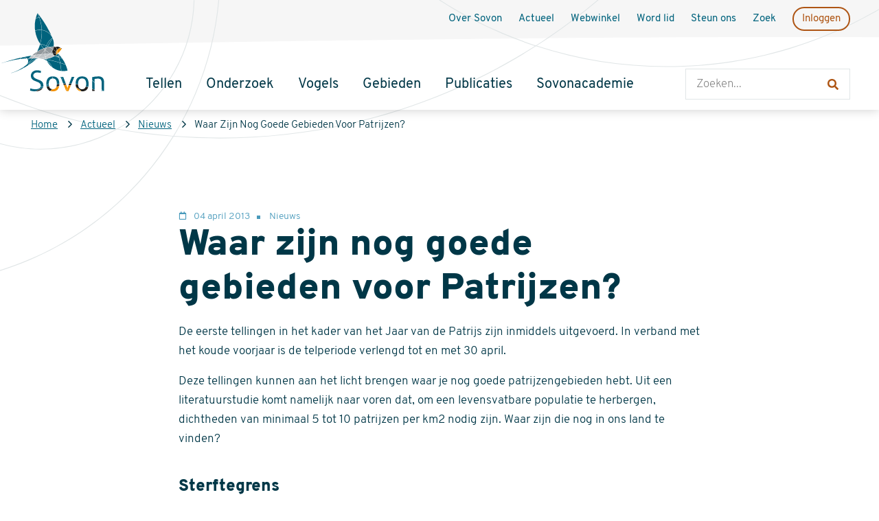

--- FILE ---
content_type: text/html; charset=UTF-8
request_url: https://www.sovon.nl/actueel/nieuwsberichten/waar-zijn-nog-goede-gebieden-voor-patrijzen
body_size: 6686
content:




<!DOCTYPE html>
<html lang="nl" dir="ltr">
<head>
  <meta charset="utf-8" />
<noscript><style>form.antibot * :not(.antibot-message) { display: none !important; }</style>
</noscript><script async src="https://www.googletagmanager.com/gtag/js?id=G-Z6NCHWL7WJ"></script>
<script>window.dataLayer = window.dataLayer || [];function gtag(){dataLayer.push(arguments)};gtag("js", new Date());gtag("set", "developer_id.dMDhkMT", true);gtag("config", "G-Z6NCHWL7WJ", {"groups":"default","page_placeholder":"PLACEHOLDER_page_location"});</script>
<meta name="Generator" content="Drupal 10 (https://www.drupal.org)" />
<meta name="MobileOptimized" content="width" />
<meta name="HandheldFriendly" content="true" />
<meta name="viewport" content="width=device-width, initial-scale=1.0" />
<link rel="icon" href="/themes/custom/sovon/favicon.ico" type="image/vnd.microsoft.icon" />
<link rel="alternate" hreflang="nl" href="https://www.sovon.nl/actueel/nieuwsberichten/waar-zijn-nog-goede-gebieden-voor-patrijzen" />
<link rel="canonical" href="https://www.sovon.nl/actueel/nieuwsberichten/waar-zijn-nog-goede-gebieden-voor-patrijzen" />
<link rel="shortlink" href="https://www.sovon.nl/node/822" />


    <title>Waar zijn nog goede gebieden voor Patrijzen? | Sovon</title>

    <link rel="stylesheet" media="all" href="/sites/default/files/css/css__HSybNcEblMcJQR47MIjmRFwt87OAS6VA8vvXEC-dEM.css?delta=0&amp;language=nl&amp;theme=sovon&amp;include=eJw9yFEOgyAQRdENoSyJSHnixJEhPES7-zaN6c9Nzo3oHS3grkaksIp-SZ9R0BZ1tGHFZ7X4RwOrFcrANCTBnk2V1z6p5K1Hux3f7Dh8XAg3BBf9r_Nh6VR8AOv-LqA" />
<link rel="stylesheet" media="all" href="/sites/default/files/css/css_uvbiETI9MMUTYuxbYqhMYhVCxAw483rCn9KrTDSTG-Q.css?delta=1&amp;language=nl&amp;theme=sovon&amp;include=eJw9yFEOgyAQRdENoSyJSHnixJEhPES7-zaN6c9Nzo3oHS3grkaksIp-SZ9R0BZ1tGHFZ7X4RwOrFcrANCTBnk2V1z6p5K1Hux3f7Dh8XAg3BBf9r_Nh6VR8AOv-LqA" />

    
 </head>

<body class="path-node no-sidebars page-node-type-news">
<a href="#main-content" class="visually-hidden focusable skip-link">
  Overslaan en naar de inhoud gaan
</a>

  <div class="dialog-off-canvas-main-canvas" data-off-canvas-main-canvas>
    
<div class="layout-container">

  
  <header role="banner" class="l-site-header">

    <div class="l-header">

      <div class="l-header-top">
                  



  
    <div class="region region--header_top">
      
  <div  id="block-sovon-branding" class="branding" >
          <a href="/" title="Home" rel="home" class="branding__link">
        <img src="/themes/custom/sovon/logo.svg" alt="Home" class="branding__logo"/>
      </a>
    
          <span class="visually-hidden">Sovon Homepage</span>
      </div>

    </div>
  

        

        <div class="mobile-menu">
          <button class="mobile-menu__button mobile-menu__button--search" aria-controls="search" aria-expanded="false">
            


<svg class="icon icon--search icon--small " focusable="false">
  <use xmlns:xlink="http://www.w3.org/1999/xlink"
       xlink:href="/themes/custom/sovon/dist/icons/defs/svg/sprite.defs.svg#search"></use>
</svg>
            


<svg class="icon icon--cross icon--small " focusable="false">
  <use xmlns:xlink="http://www.w3.org/1999/xlink"
       xlink:href="/themes/custom/sovon/dist/icons/defs/svg/sprite.defs.svg#cross"></use>
</svg>

            <span class="visually-hidden">Open zoeken</span>
          </button>

          <button class="mobile-menu__button mobile-menu__button--menu" aria-controls="navigation" aria-expanded="false"
                  aria-label="Menu" type="button">
            <div class="icon icon--hamburger">
              <span></span>
              <span></span>
              <span></span>
              <span></span>
            </div>

            <span class="visually-hidden">Open menu</span>
          </button>

        </div>

      </div>

              <div id="navigation" class="l-nav-wrapper">
          



  
    <div class="region region--navigation">
      <nav role="navigation" aria-labelledby="block-hoofdnavigatie-menu" id="block-hoofdnavigatie">
            
  <h2 class="visually-hidden" id="block-hoofdnavigatie-menu">Hoofdnavigatie</h2>
  

        
        <ul class="menu menu--main">
  
    
      
      
      
              <li class="menu-item menu-item--collapsed">
          <a href="/tellen" class="link link--menu" data-drupal-link-system-path="node/5">        <span class="menu__link-text">Tellen</span>
      </a>
                  </li>
          
      
      
      
              <li class="menu-item">
          <a href="/onderzoek" class="link link--menu" data-drupal-link-system-path="node/15">        <span class="menu__link-text">Onderzoek</span>
      </a>
                  </li>
          
      
      
      
              <li class="menu-item">
          <a href="https://stats.sovon.nl/" class="link link--menu">        <span class="menu__link-text">Vogels</span>
      </a>
                  </li>
          
      
      
      
              <li class="menu-item">
          <a href="https://stats.sovon.nl/stats/gebieden" class="link link--menu">        <span class="menu__link-text">Gebieden</span>
      </a>
                  </li>
          
      
      
      
              <li class="menu-item">
          <a href="https://stats.sovon.nl/pub/publicaties" class="link link--menu">        <span class="menu__link-text">Publicaties</span>
      </a>
                  </li>
          
      
      
      
              <li class="menu-item menu-item--collapsed">
          <a href="/sovonacademie" class="link link--menu" data-drupal-link-system-path="node/1024">        <span class="menu__link-text">Sovonacademie</span>
      </a>
                  </li>
            </ul>
  
  


  </nav>
<nav role="navigation" aria-labelledby="block-secundairmenu-menu" id="block-secundairmenu">
            
  <h2 class="visually-hidden" id="block-secundairmenu-menu">Secundair menu</h2>
  

        
        <ul class="menu menu--secondary-menu">
  
    
      
      
      
              <li class="menu-item menu-item--collapsed">
          <a href="/over-sovon" class="link link--menu" data-drupal-link-system-path="node/6">        <span class="menu__link-text">Over Sovon</span>
      </a>
                  </li>
          
      
      
      
              <li class="menu-item">
          <a href="/actueel" class="link link--menu" data-drupal-link-system-path="node/52">        <span class="menu__link-text">Actueel</span>
      </a>
                  </li>
          
      
      
      
              <li class="menu-item">
          <a href="https://sovon.ccvshop.nl" class="link link--menu">        <span class="menu__link-text">Webwinkel</span>
      </a>
                  </li>
          
      
      
      
              <li class="menu-item">
          <a href="/word-lid-van-sovon" class="link link--menu" data-drupal-link-system-path="node/1013">        <span class="menu__link-text">Word lid</span>
      </a>
                  </li>
          
      
      
      
              <li class="menu-item">
          <a href="https://sovon.nl/steun-vogelonderzoek" class="link link--menu">        <span class="menu__link-text">Steun ons</span>
      </a>
                  </li>
          
      
      
      
              <li class="menu-item">
          <a href="https://stats.sovon.nl/stats/search/?language=dutch" class="link link--menu">        <span class="menu__link-text">Zoek</span>
      </a>
                  </li>
          
      
      
      
              <li class="menu-item">
          <a href="https://portal.sovon.nl" class="link link--menu">        <span class="menu__link-text">Inloggen</span>
      </a>
                  </li>
            </ul>
  
  


  </nav>

    </div>
  

        </div>
      
              <div id="search" class="l-search-wrapper">
          



  
    <div class="region region--search">
      


<div class="views-exposed-form bef-exposed-form block block-views block-views-exposed-filter-blocksearch-search-page" data-drupal-selector="views-exposed-form-search-search-page" id="block-zichtbaarformuliersearchsearch-page">
    
        
          <div class="block__content">
        <form region="search" action="/zoeken" method="get" id="views-exposed-form-search-search-page" accept-charset="UTF-8">
  <div class="js-form-item form-item form-type-textfield js-form-type-textfield form-item-search-api-fulltext js-form-item-search-api-fulltext">
      <label for="edit-search-api-fulltext">Zoeken</label>
        <input data-drupal-selector="edit-search-api-fulltext" type="text" id="edit-search-api-fulltext" name="search_api_fulltext" value="" size="30" maxlength="128" placeholder="Zoeken..." class="form-text" />

        </div>
<div data-drupal-selector="edit-actions" class="form-actions js-form-wrapper form-wrapper" id="edit-actions"><input data-drupal-selector="edit-submit-search" type="submit" id="edit-submit-search" value="Apply" class="button js-form-submit form-submit" />
</div>


</form>

      </div>
    </div>


    </div>
  

        </div>
          </div>
  </header>

  
  



  
    <div class="region region--breadcrumb">
          
        

            <nav role="navigation" aria-labelledby="system-breadcrumb" class="breadcrumb">
    <h2 id="system-breadcrumb" class="breadcrumb__title visually-hidden">Kruimelpad</h2>

    <ol class="breadcrumb__list">
      
        <li class="breadcrumb__item">
                      <a class="breadcrumb__link" href="/">Home</a>
            


<svg class="icon icon--chevron icon--small " focusable="false">
  <use xmlns:xlink="http://www.w3.org/1999/xlink"
       xlink:href="/themes/custom/sovon/dist/icons/defs/svg/sprite.defs.svg#chevron"></use>
</svg>
                  </li>
      
        <li class="breadcrumb__item">
                      <a class="breadcrumb__link" href="/actueel">Actueel</a>
            


<svg class="icon icon--chevron icon--small " focusable="false">
  <use xmlns:xlink="http://www.w3.org/1999/xlink"
       xlink:href="/themes/custom/sovon/dist/icons/defs/svg/sprite.defs.svg#chevron"></use>
</svg>
                  </li>
      
        <li class="breadcrumb__item">
                      <a class="breadcrumb__link" href="/actueel/nieuws">Nieuws</a>
            


<svg class="icon icon--chevron icon--small " focusable="false">
  <use xmlns:xlink="http://www.w3.org/1999/xlink"
       xlink:href="/themes/custom/sovon/dist/icons/defs/svg/sprite.defs.svg#chevron"></use>
</svg>
                  </li>
      
        <li class="breadcrumb__item">
                      <span class="breadcrumb__text">Waar Zijn Nog Goede Gebieden Voor Patrijzen?</span>
                  </li>
          </ol>
  </nav>

    
    </div>
  

      



  
    <div class="region region--help">
      <div data-drupal-messages-fallback class="hidden"></div>

    </div>
  

  
  <div class="l-main-wrapper">


    <main role="main" class="l-main">
      
      <a id="main-content" tabindex="-1"></a>              <div class="l-content">
        



  
    <div class="region region--content">
          
        

          



<div  class="node node--type-news node--view-mode-full node--full">
  

  
                  <div class="node__content">

                    <header class="node__header">
                        

  
  
          <h1 class="page__title" data-outline-text="Waar zijn nog goede gebieden voor Patrijzen?">Waar zijn nog goede gebieden voor Patrijzen?</h1>
    
  


            
<div class="meta-data">

      <span
      class="meta-data__item meta-data__item--ds meta-data__item--node-post-date">
                  04 april 2013
          </span>
      <span
      class="meta-data__item meta-data__item--entity_reference meta-data__item--field-type-news">
                  Nieuws
          </span>
  </div>

                      </header> 
          

  
  
          <p>De eerste tellingen in het kader van het Jaar van de Patrijs zijn inmiddels uitgevoerd. In verband met het koude voorjaar is de telperiode verlengd tot en met 30 april.</p>
<p>Deze tellingen kunnen aan het licht brengen waar je nog goede patrijzengebieden hebt. Uit een literatuurstudie komt namelijk naar voren dat, om een levensvatbare populatie te herbergen, dichtheden van minimaal 5 tot 10 patrijzen per km2 nodig zijn. Waar zijn die nog in ons land te vinden?</p>
<h3>Sterftegrens</h3>
<p>Los daarvan mag de sterfte van volwassen vogels en kuikens niet boven een bepaalde grens uitkomen. Meer hierover, en ook andere onderwerpen, in een recent verschenen<a href="/content/het-jaar-van-de-patrijs-kennisupdate"> rapport</a> waarin de kennis over de Patrijs nog eens wordt samengevat.</p>

    
  

</div>
      
    
    
              <div class="node__paragraphs">


<div  class="card-deck l-item-count-0">
  </div>
</div>
      
    
    
          
    
        

</div>



    
    </div>
  



        </div>          </main>


    
      </div>

      <div class="l-section l-section--content-bottom">
      



  
    <div class="region region--content_bottom">
      


<div class="views-element-container block block-views block-views-blockrelated-latest-news" id="block-views-block-related-latest-news">
    
            <h2 class="block-title">Ook interessant</h2>
        
          <div class="block__content">
        <div region="content_bottom"><div class="overview--grid overview--3col overview--related-content js-view-dom-id-c7bf7932bc76915c3efd5f80dcc21090aea78f5032f064a9b0bc85269a1ee6b6">
  
  
  

  
  
  

      <div class="views-row">


<div  class="node node--type-news node--view-mode-teaser card l-with-image">
  

    <div class="card__image">
    

  <div class="field field--name-field-tile field--type-entity-reference field--label-hidden">
  
                  

<figure class="image image--tile">
  

    <img loading="lazy" src="/sites/default/files/styles/tile/public/2026-01/Schermafbeelding%202026-01-12%20151332.png?h=0d993236&amp;itok=5DyiuCI8" width="420" height="240" alt="Midwintertelling" />




  </figure>

          
  
  </div>

  </div>
  <div class="card__content">
    
    
   
   

  <div class="field field--name-card-title field--type-ds field--label-hidden">
  
                  



    


<h2 class="card__title">
<a href="/actueel/nieuwsberichten/60-jaar-midwintertelling" class="card__title-link" hreflang="nl">  <span class="card__link-text">60 jaar Midwintertelling</span>
  


<svg class="icon icon--arrow icon--small " focusable="false">
  <use xmlns:xlink="http://www.w3.org/1999/xlink"
       xlink:href="/themes/custom/sovon/dist/icons/defs/svg/sprite.defs.svg#arrow"></use>
</svg>

</a>
</h2>


          
  
  </div>


  
  
          <p>Van kustgebieden in Noord-Europa tot tropische estuaria in Azië en Afrika nemen zowel vrijwilligers als professionals deel aan de Midwintertelling (IWC), een wereldwijd burgerwetenschappelijk project.</p>
    
  



   
<div class="meta-data">

      <span
      class="meta-data__item meta-data__item--ds meta-data__item--node-post-date">
                  12 januari 2026
          </span>
  </div>


 
    </div></div>

</div>
    <div class="views-row">


<div  class="node node--type-news node--view-mode-teaser card l-with-image">
  

    <div class="card__image">
    

  <div class="field field--name-field-tile field--type-entity-reference field--label-hidden">
  
                  

<figure class="image image--tile">
  

    <img loading="lazy" src="/sites/default/files/styles/tile/public/2026-01/Gerard%20Boere_2011_Harvey%20van%20Diek_HVD7838%20voor%20pres.jpg?h=a4d1998f&amp;itok=8ov5Y3ZN" width="420" height="240" alt="Gerard Boere" />




  </figure>

          
  
  </div>

  </div>
  <div class="card__content">
    
    
   
   

  <div class="field field--name-card-title field--type-ds field--label-hidden">
  
                  



    


<h2 class="card__title">
<a href="/actueel/nieuwsberichten/memoriam-gerard-boere-1942-2026" class="card__title-link" hreflang="nl">  <span class="card__link-text">In Memoriam - Gerard Boere (1942-2026)</span>
  


<svg class="icon icon--arrow icon--small " focusable="false">
  <use xmlns:xlink="http://www.w3.org/1999/xlink"
       xlink:href="/themes/custom/sovon/dist/icons/defs/svg/sprite.defs.svg#arrow"></use>
</svg>

</a>
</h2>


          
  
  </div>


  
  
          <p>Gerard Boere studeerde biologie aan de Vrije Universiteit (1963-1971). Hier werd hij student-assistent bij professor K.H. Voous, die bij hem zijn aanleg voor organisatie en uitvoering van praktisch veldonderzoek onderkende.</p>
    
  



   
<div class="meta-data">

      <span
      class="meta-data__item meta-data__item--ds meta-data__item--node-post-date">
                  12 januari 2026
          </span>
  </div>


 
    </div></div>

</div>
    <div class="views-row">


<div  class="node node--type-news node--view-mode-teaser card l-with-image">
  

    <div class="card__image">
    

  <div class="field field--name-field-tile field--type-entity-reference field--label-hidden">
  
                  

<figure class="image image--tile">
  

    <img loading="lazy" src="/sites/default/files/styles/tile/public/2026-01/Schermafbeelding%202026-01-12%20072722.png?h=0a314766&amp;itok=Ih_9PuGY" width="420" height="240" alt="Sterns (o.a. Bengaalse Sterns en Reuzensterns) in Guinea-Bissau" />




  </figure>

          
  
  </div>

  </div>
  <div class="card__content">
    
    
   
   

  <div class="field field--name-card-title field--type-ds field--label-hidden">
  
                  



    


<h2 class="card__title">
<a href="/actueel/nieuwsberichten/de-east-atlantic-flyway-telling-vindt-plaats-januari-2026" class="card__title-link" hreflang="nl">  <span class="card__link-text">De East Atlantic Flyway-telling vindt plaats in januari 2026</span>
  


<svg class="icon icon--arrow icon--small " focusable="false">
  <use xmlns:xlink="http://www.w3.org/1999/xlink"
       xlink:href="/themes/custom/sovon/dist/icons/defs/svg/sprite.defs.svg#arrow"></use>
</svg>

</a>
</h2>


          
  
  </div>


  
  
          <p>Langs de hele trekroute (<em>flyway</em>) gaan vogeltellers op pad om watervogels te tellen. In januari zijn deze vogels in hun wintergebieden en verplaatsen ze zich nauwelijks meer.</p>
    
  



   
<div class="meta-data">

      <span
      class="meta-data__item meta-data__item--ds meta-data__item--node-post-date">
                  09 januari 2026
          </span>
  </div>


 
    </div></div>

</div>

    

  
  

  
  
</div>
</div>

      </div>
    </div>


    </div>
  

    </div>
  
      <div class="l-footer-wrapper">
      <footer class="l-footer">
        



  
    <div class="region region--footer_col_1">
      <nav role="navigation" aria-labelledby="block-voet-menu" id="block-voet">
            
  <h2 class="visually-hidden" id="block-voet-menu">Voet</h2>
  

        
        <ul class="menu menu--footer">
  
    
      
      
      
              <li class="menu-item menu-item--expanded">
          <span class="link link--menu">        <span class="menu__link-text">Snel naar</span>
      </span>
                                <ul class="menu menu--sub">
    
    
      
      
      
              <li class="menu-item">
          <a href="https://portal.sovon.nl/dood" class="link link--menu">        <span class="menu__link-text">Meld dode / zieke vogel</span>
      </a>
                  </li>
          
      
      
      
              <li class="menu-item">
          <a href="/helpdesk" class="link link--menu" data-drupal-link-system-path="node/1035">        <span class="menu__link-text">Helpdesk</span>
      </a>
                  </li>
          
      
      
      
              <li class="menu-item">
          <a href="https://portal.sovon.nl" class="link link--menu">        <span class="menu__link-text">Inloggen</span>
      </a>
                  </li>
          
      
      
      
              <li class="menu-item">
          <a href="https://sovon.ccvshop.nl" class="link link--menu">        <span class="menu__link-text">Webwinkel</span>
      </a>
                  </li>
          
      
      
      
              <li class="menu-item">
          <a href="/contactgegevens" class="link link--menu" data-drupal-link-system-path="node/1005">        <span class="menu__link-text">Contact</span>
      </a>
                  </li>
            </ul>
  
  
                  </li>
          
      
      
      
              <li class="menu-item menu-item--expanded">
          <span class="link link--menu">        <span class="menu__link-text">Over Sovon</span>
      </span>
                                <ul class="menu menu--sub">
    
    
      
      
      
              <li class="menu-item">
          <a href="/over-sovon/vereniging" class="link link--menu" data-drupal-link-system-path="node/7">        <span class="menu__link-text">Vereniging</span>
      </a>
                  </li>
          
      
      
      
              <li class="menu-item">
          <a href="/over-sovon/medewerkers" class="link link--menu" data-drupal-link-system-path="node/991">        <span class="menu__link-text">Medewerkers</span>
      </a>
                  </li>
          
      
      
      
              <li class="menu-item">
          <a href="/over-sovon/werken-bij-sovon" class="link link--menu" data-drupal-link-system-path="node/1004">        <span class="menu__link-text">Werken bij</span>
      </a>
                  </li>
          
      
      
      
              <li class="menu-item">
          <a href="/over-sovon/landelijke-dag" class="link link--menu" data-drupal-link-system-path="node/984">        <span class="menu__link-text">Landelijke Dag</span>
      </a>
                  </li>
          
      
      
      
              <li class="menu-item">
          <a href="/over-sovon/vereniging/jaarverslagen-en-meerjarenvisie" class="link link--menu" data-drupal-link-system-path="node/1009">        <span class="menu__link-text">Missie en visie</span>
      </a>
                  </li>
            </ul>
  
  
                  </li>
          
      
      
      
              <li class="menu-item menu-item--expanded">
          <span class="link link--menu">        <span class="menu__link-text">Actueel</span>
      </span>
                                <ul class="menu menu--sub">
    
    
      
      
      
              <li class="menu-item">
          <a href="/actueel/nieuws" class="link link--menu" data-drupal-link-system-path="node/35">        <span class="menu__link-text">Nieuws</span>
      </a>
                  </li>
          
      
      
      
              <li class="menu-item">
          <a href="/actueel/agenda" class="link link--menu" data-drupal-link-system-path="node/51">        <span class="menu__link-text">Agenda</span>
      </a>
                  </li>
          
      
      
      
              <li class="menu-item">
          <a href="https://www.sovon.nl/actueel/agenda?field_agenda_type_target_id=419" class="link link--menu">        <span class="menu__link-text">Teldata</span>
      </a>
                  </li>
            </ul>
  
  
                  </li>
            </ul>
  
  


  </nav>

    </div>
  
        



  
    <div class="region region--footer_col_2">
      


<div id="block-blijfopdehoogte" class="block block-block-content block-block-content45348eae-bc9f-4cb2-8f59-b7bff24af59f block-view-mode--full">
    
            <h2 class="block-title">Blijf op de hoogte</h2>
        
          <div class="block__content">
        

  
  
          <p><a class="btn btn--white" data-entity-substitution="canonical" data-entity-type="node" data-entity-uuid="b359fba5-2baa-44e9-b8ef-738726198e12" href="/nieuwsbrieven" title="Nieuwsbrieven">Inschrijven voor nieuwsbrief</a></p>

    
  


      </div>
    </div>




<div id="block-hosociallinks" class="block block-sovon-variables block-social">
    
            <h2 class="block-title">Social media</h2>
        
          <div class="block__content">
        



<div class="social-links social-links--block">

  
  <ul class="social-links__items">
    
              <li class="social-links__item">

                                                        
                      
            <a href="https://www.facebook.com/sovonvogelonderzoek" class="social-links__link">              


<svg class="icon icon--facebook icon--small icon--social" focusable="false">
  <use xmlns:xlink="http://www.w3.org/1999/xlink"
       xlink:href="/themes/custom/sovon/dist/icons/defs/svg/sprite.defs.svg#facebook"></use>
</svg>
              <span class="visually-hidden">Facebook</span>            </a>
          
        </li>
          
              <li class="social-links__item">

                                                        
                      
            <a href="https://bsky.app/profile/sovonvogels.bsky.social" class="social-links__link">              


<svg class="icon icon--bluesky icon--small icon--social" focusable="false">
  <use xmlns:xlink="http://www.w3.org/1999/xlink"
       xlink:href="/themes/custom/sovon/dist/icons/defs/svg/sprite.defs.svg#bluesky"></use>
</svg>
              <span class="visually-hidden">Bluesky</span>            </a>
          
        </li>
          
              <li class="social-links__item">

                                                        
                      
            <a href="https://www.youtube.com/@SOVONVogelonderzoek" class="social-links__link">              


<svg class="icon icon--youtube icon--small icon--social" focusable="false">
  <use xmlns:xlink="http://www.w3.org/1999/xlink"
       xlink:href="/themes/custom/sovon/dist/icons/defs/svg/sprite.defs.svg#youtube"></use>
</svg>
              <span class="visually-hidden">Youtube</span>            </a>
          
        </li>
          
              <li class="social-links__item">

                                                        
                      
            <a href="https://www.instagram.com/sovonvogelonderzoek/" class="social-links__link">              


<svg class="icon icon--instagram icon--small icon--social" focusable="false">
  <use xmlns:xlink="http://www.w3.org/1999/xlink"
       xlink:href="/themes/custom/sovon/dist/icons/defs/svg/sprite.defs.svg#instagram"></use>
</svg>
              <span class="visually-hidden">Instagram</span>            </a>
          
        </li>
          
              <li class="social-links__item">

                                                        
                      
            <a href="https://www.linkedin.com/company/sovon_2/" class="social-links__link">              


<svg class="icon icon--linkedin icon--small icon--social" focusable="false">
  <use xmlns:xlink="http://www.w3.org/1999/xlink"
       xlink:href="/themes/custom/sovon/dist/icons/defs/svg/sprite.defs.svg#linkedin"></use>
</svg>
              <span class="visually-hidden">Linkedin</span>            </a>
          
        </li>
            </ul>
</div>

      </div>
    </div>


    </div>
  

        <div class="l-footer-bottom">
          



  
    <div class="region region--footer_col_3">
      


<div id="block-hoaddress" class="block block-sovon-variables block-address-block">
    
            <h2 class="block-title">Adres</h2>
        
          <div class="block__content">
        <div class="contact"><p>Natuurplaza<br />
Toernooiveld 1<br />
6525 ED Nijmegen</p>
<a class="contact__link contact__link--email" href="mailto:info@sovon.nl">E: info@sovon.nl</a><a class="contact__link contact__link--phone" href="tel:024 7 410 410">T: 024 7 410 410</a></div>
      </div>
    </div>




<div id="block-hopostaladdress" class="block block-sovon-variables block-postal-address-block">
    
            <h2 class="block-title">Postadres</h2>
        
          <div class="block__content">
        <div class="contact"><p>Postbus 6521<br>6503 GA Nijmegen</p></div>
      </div>
    </div>




<div id="block-hoabout" class="block block-sovon-variables block-about">
    
            <h2 class="block-title">Over Sovon</h2>
        
          <div class="block__content">
        <p>Sovon is het kenniscentrum voor verspreiding en trends van in het wild levende vogels in Nederland.</p>
      </div>
    </div>


    </div>
  
        </div>
      </footer>

              <div class="l-bottom-wrapper">
           



  
    <div class="region region--footer_bottom">
      <nav role="navigation" aria-labelledby="block-voetsecundair-menu" id="block-voetsecundair">
            
  <h2 class="visually-hidden" id="block-voetsecundair-menu">Voet secundair</h2>
  

        
        <ul class="menu menu--footer-secondary">
  
    
      
      
      
              <li class="menu-item">
          <a href="/disclaimer" class="link link--menu" data-drupal-link-system-path="node/3">        <span class="menu__link-text">Disclaimer</span>
      </a>
                  </li>
          
      
      
      
              <li class="menu-item">
          <a href="/privacy" class="link link--menu" data-drupal-link-system-path="node/4">        <span class="menu__link-text">Privacyverklaring</span>
      </a>
                  </li>
          
      
      
      
              <li class="menu-item">
          <a href="/databeheer" class="link link--menu" data-drupal-link-system-path="node/1006">        <span class="menu__link-text">Databeheer</span>
      </a>
                  </li>
          
      
      
      
              <li class="menu-item">
          <a href="/gebruiksvoorwaarden-sovon" class="link link--menu" data-drupal-link-system-path="node/1015">        <span class="menu__link-text">Gebruiksvoorwaarden</span>
      </a>
                  </li>
          
      
      
      
              <li class="menu-item">
          <a href="/leveringsvoorwaarden-sovon" class="link link--menu" data-drupal-link-system-path="node/1014">        <span class="menu__link-text">Leveringsvoorwaarden</span>
      </a>
                  </li>
            </ul>
  
  


  </nav>

    </div>
  
          </div>
      
    </div>
  

</div>
  </div>


<script type="application/json" data-drupal-selector="drupal-settings-json">{"path":{"baseUrl":"\/","pathPrefix":"","currentPath":"node\/822","currentPathIsAdmin":false,"isFront":false,"currentLanguage":"nl"},"pluralDelimiter":"\u0003","suppressDeprecationErrors":true,"google_analytics":{"account":"G-Z6NCHWL7WJ","trackOutbound":true,"trackMailto":true,"trackTel":true,"trackDownload":true,"trackDownloadExtensions":"7z|aac|arc|arj|asf|asx|avi|bin|csv|doc(x|m)?|dot(x|m)?|exe|flv|gif|gz|gzip|hqx|jar|jpe?g|js|mp(2|3|4|e?g)|mov(ie)?|msi|msp|pdf|phps|png|ppt(x|m)?|pot(x|m)?|pps(x|m)?|ppam|sld(x|m)?|thmx|qtm?|ra(m|r)?|sea|sit|tar|tgz|torrent|txt|wav|wma|wmv|wpd|xls(x|m|b)?|xlt(x|m)|xlam|xml|z|zip","trackDomainMode":1},"ajaxTrustedUrl":{"\/zoeken":true},"user":{"uid":0,"permissionsHash":"61239bb9245bef8c81bd19d90af998d8ce413655894a9564ced2b2b0fe45aa8c"}}</script>
<script src="/sites/default/files/js/js_yEuUb_fM0I4sZEgwpSe341i6d22YGwLI8UQHF8iBvkI.js?scope=footer&amp;delta=0&amp;language=nl&amp;theme=sovon&amp;include=eJxdikkOwyAMRS-UiiNZhvyAVQsjm0bJ7YuUrrp8Q8accMI1LLDTIbowUkWHs27VrCqIO-s9pazwJ7aw03qqanntD4RKeb9UapvZrkeS8m2fmcKKsFI0dvzKyS6cFZEC7KURj4G-fwGsWj2K"></script>

</body>
</html>


--- FILE ---
content_type: text/css
request_url: https://www.sovon.nl/sites/default/files/css/css_uvbiETI9MMUTYuxbYqhMYhVCxAw483rCn9KrTDSTG-Q.css?delta=1&language=nl&theme=sovon&include=eJw9yFEOgyAQRdENoSyJSHnixJEhPES7-zaN6c9Nzo3oHS3grkaksIp-SZ9R0BZ1tGHFZ7X4RwOrFcrANCTBnk2V1z6p5K1Hux3f7Dh8XAg3BBf9r_Nh6VR8AOv-LqA
body_size: 19206
content:
/* @license GPL-2.0-or-later https://www.drupal.org/licensing/faq */
@font-face{font-family:'Overpass';src:url(/themes/custom/sovon/fonts/Overpass-Black.woff2) format('woff2'),url(/themes/custom/sovon/fonts/Overpass-Black.woff) format('woff');font-weight:900;font-style:normal;font-display:swap;}@font-face{font-family:'Overpass';src:url(/themes/custom/sovon/fonts/Overpass-SemiBold.woff2) format('woff2'),url(/themes/custom/sovon/fonts/Overpass-SemiBold.woff) format('woff');font-weight:600;font-style:normal;font-display:swap;}@font-face{font-family:'Overpass';src:url(/themes/custom/sovon/fonts/Overpass-Regular.woff2) format('woff2'),url(/themes/custom/sovon/fonts/Overpass-Regular.woff) format('woff');font-weight:normal;font-style:normal;font-display:swap;}@font-face{font-family:'Overpass';src:url(/themes/custom/sovon/fonts/Overpass-ExtraLight.woff2) format('woff2'),url(/themes/custom/sovon/fonts/Overpass-ExtraLight.woff) format('woff');font-weight:100;font-style:normal;font-display:swap;}@font-face{font-family:'Overpass';src:url(/themes/custom/sovon/fonts/Overpass-Light.woff2) format('woff2'),url(/themes/custom/sovon/fonts/Overpass-Light.woff) format('woff');font-weight:200;font-style:normal;font-display:swap;}
:root{--color-black:#000000;--color-orange:#F39200;--color-yellow:#F6CA21;--color-orange-dark:#AE5514;--color-orange-dark-darker:color.adjust(--color-orange-dark,$lightness:-10%);--color-primary:var(--color-orange-dark);--border-color:#E1E6E7;--font-primary:"Overpass",sans-serif;--fw-bold:700;--svn-border-radius:1.25rem;--svn-border-radius-lg:calc(var(--svn-border-radius) * 1.5);--gutter:2.5rem;--gutter-half:calc(var(--gutter) * 0.5);--gutter-half-negative:calc(var(--gutter) * -0.5);--gutter-sm:var(--gutter) * 0.2;--gutter-sm-negative:calc(var(--gutter) * -0.2);--gutter-double:var(--gutter) * 2;--spacing-unit:1.875rem;--spacing-unit-md:calc(var(--spacing-unit) * 1.5);--spacing-unit-half:calc(var(--spacing-unit) * 0.5);--spacing-adaptive-sm:calc(var(--spacing-unit) + 2vw);--spacing-adaptive-md:calc(var(--spacing-unit) + 4vw);--spacing-adaptive-lg:calc(var(--spacing-unit) + 5.5vw);--spacing-adaptive-xlg:calc(var(--spacing-unit) + 8vw);}@font-face{font-family:"icons";src:url(/themes/custom/sovon/dist/iconfont/ho-iconfont-hnfjtx.woff2) format("woff2"),url(/themes/custom/sovon/dist/iconfont/ho-iconfont-hnfjtx.woff) format("woff");font-weight:normal;font-style:normal;}.icon{font-family:"icons";display:inline-block;}.icon-arrow::before{content:"\ea01";}.icon-bluesky::before{content:"\ea02";}.icon-calendar::before{content:"\ea03";}.icon-chevron::before{content:"\ea04";}.icon-cross::before{content:"\ea05";}.icon-doc::before{content:"\ea06";}.icon-envelope::before{content:"\ea07";}.icon-facebook::before{content:"\ea08";}.icon-instagram::before{content:"\ea09";}.icon-link::before{content:"\ea0a";}.icon-linkedin::before{content:"\ea0b";}.icon-location::before{content:"\ea0c";}.icon-pdf::before{content:"\ea0d";}.icon-phone::before{content:"\ea0e";}.icon-pinterest::before{content:"\ea0f";}.icon-search::before{content:"\ea10";}.icon-star::before{content:"\ea11";}.icon-twitter::before{content:"\ea12";}.icon-user::before{content:"\ea13";}.icon-xls::before{content:"\ea14";}.icon-youtube::before{content:"\ea15";}.icon-zip::before{content:"\ea16";}body,html{-webkit-font-smoothing:antialiased;-moz-osx-font-smoothing:grayscale;min-height:100%;margin:0;padding:0;width:100%;height:100vh;}html{background:#FFF;}*{-webkit-box-sizing:border-box;box-sizing:border-box;}body{overflow-x:hidden;font-size:1.0625rem;line-height:1.7;color:#003747;font-family:var(--font-primary);font-weight:200;text-rendering:optimizeLegibility;-webkit-font-smoothing:antialiased;letter-spacing:0 0.4;}@media (max-width:559px){body{font-size:1rem;line-height:1.625;}}body.page--no-scroll,body.l-show-nav,body.l-show-search{position:fixed;left:0;top:0;width:100vw;height:100vh;overflow:hidden;}a{color:#00637D;text-decoration:underline;-webkit-transition:color 0.2s;transition:color 0.2s;}a:hover{color:#003747;text-decoration:none;}h1,h2,h3,h4,h5,h6{margin:0;}h1{font-family:var(--font-primary);font-weight:var(--fw-bold);line-height:1.2;font-size:2rem;}@media (min-width:560px) and (max-width:1199px){h1{font-size:2.875rem;}}@media (min-width:1200px){h1{font-size:3.375rem;}}@media (max-width:559px){h1{word-break:break-word;}}h1 + .node{margin-top:1.25rem;}h2{font-family:var(--font-primary);font-weight:var(--fw-bold);line-height:1.2;font-size:1.625rem;}@media (min-width:992px){h2{font-size:2.125rem;}}h3{font-family:var(--font-primary);font-weight:var(--fw-bold);line-height:1.25;font-size:1.375rem;}@media (min-width:992px){h3{font-size:1.5rem;}}h4{font-family:var(--font-primary);font-weight:var(--fw-bold);line-height:1.5;font-size:1.25rem;}@media (min-width:992px){h4{font-size:1.5rem;}}h5{font-family:var(--font-primary);font-weight:var(--fw-bold);line-height:1.5;font-size:1rem;}h5{font-family:var(--font-primary);font-weight:var(--fw-bold);line-height:1.5;font-size:1rem;}p{margin:1rem 0 0 0;}.contextual + p,p:first-child{margin-top:0;}img{display:inline-block;max-width:100%;height:auto;}figure{margin:0;padding:0;}*[aria-hidden=true]{display:none;}.ui-widget{font-family:var(--font-primary);}.block-local-tasks-block{position:fixed;left:0;bottom:0;-webkit-box-shadow:0 0 10px rgba(0,0,0,0.2);box-shadow:0 0 10px rgba(0,0,0,0.2);z-index:101;background:#FFF;min-width:15rem;padding:0.9375rem 0;font-size:0.9375rem;line-height:1.6;}.block-local-tasks-block ul{margin:0;padding:0;}.block-local-tasks-block ul li{list-style:none;padding:0;}.block-local-tasks-block ul a{display:block;padding:0.3125rem 1.5625rem;}.block-local-tasks-block ul a:hover,.block-local-tasks-block ul a:active{text-decoration:underline;}.image img{display:block;}.image__caption,.field--name-field-caption{border-bottom:1px solid #E1E6E7;padding:0.625rem;color:#00637D;font-size:0.9375rem;font-style:italic;}.text--large{font-size:1.5rem;line-height:1.4;font-weight:var(--fw-bold);}.text--field-intro{font-size:1.25rem;line-height:1.4;}@media (min-width:992px){.text--field-intro{font-size:1.625rem;}}.field--name-body p + .section--related,.field--name-field-body p + .section--related,.accordion__content p + .section--related,.node__content p + .section--related,.cke_editable p + .section--related,.section--text .l-section-inner p + .section--related{margin-top:1.25rem;}.field--name-body p + ul,.field--name-field-body p + ul,.accordion__content p + ul,.node__content p + ul,.cke_editable p + ul,.section--text .l-section-inner p + ul{margin-top:1rem;}.field--name-body p + h2,.field--name-body p + h3,.field--name-body p + h4,.field--name-field-body p + h2,.field--name-field-body p + h3,.field--name-field-body p + h4,.accordion__content p + h2,.accordion__content p + h3,.accordion__content p + h4,.node__content p + h2,.node__content p + h3,.node__content p + h4,.cke_editable p + h2,.cke_editable p + h3,.cke_editable p + h4,.section--text .l-section-inner p + h2,.section--text .l-section-inner p + h3,.section--text .l-section-inner p + h4{margin-top:2.5rem;}.field--name-body p + .btn,.field--name-field-body p + .btn,.accordion__content p + .btn,.node__content p + .btn,.cke_editable p + .btn,.section--text .l-section-inner p + .btn{margin-top:1.25rem;}.field--name-body p > .btn,.field--name-field-body p > .btn,.accordion__content p > .btn,.node__content p > .btn,.cke_editable p > .btn,.section--text .l-section-inner p > .btn{margin-top:0.375rem;}.field--name-body h2 + h3,.field--name-field-body h2 + h3,.accordion__content h2 + h3,.node__content h2 + h3,.cke_editable h2 + h3,.section--text .l-section-inner h2 + h3{margin-top:2.5rem;}.field--name-body ul,.field--name-body ol,.field--name-field-body ul,.field--name-field-body ol,.accordion__content ul,.accordion__content ol,.node__content ul,.node__content ol,.cke_editable ul,.cke_editable ol,.section--text .l-section-inner ul,.section--text .l-section-inner ol{margin:1.25rem 0 0 0;padding:0;}.field--name-body ul li,.field--name-body ol li,.field--name-field-body ul li,.field--name-field-body ol li,.accordion__content ul li,.accordion__content ol li,.node__content ul li,.node__content ol li,.cke_editable ul li,.cke_editable ol li,.section--text .l-section-inner ul li,.section--text .l-section-inner ol li{position:relative;padding-left:1.5625rem;list-style:none;}.field--name-body ul li:before,.field--name-body ol li:before,.field--name-field-body ul li:before,.field--name-field-body ol li:before,.accordion__content ul li:before,.accordion__content ol li:before,.node__content ul li:before,.node__content ol li:before,.cke_editable ul li:before,.cke_editable ol li:before,.section--text .l-section-inner ul li:before,.section--text .l-section-inner ol li:before{content:" ";display:block;position:absolute;top:0.625rem;left:0;}.field--name-body ul + h2,.field--name-body ul + h3,.field--name-body ul + h4,.field--name-body ol + h2,.field--name-body ol + h3,.field--name-body ol + h4,.field--name-field-body ul + h2,.field--name-field-body ul + h3,.field--name-field-body ul + h4,.field--name-field-body ol + h2,.field--name-field-body ol + h3,.field--name-field-body ol + h4,.accordion__content ul + h2,.accordion__content ul + h3,.accordion__content ul + h4,.accordion__content ol + h2,.accordion__content ol + h3,.accordion__content ol + h4,.node__content ul + h2,.node__content ul + h3,.node__content ul + h4,.node__content ol + h2,.node__content ol + h3,.node__content ol + h4,.cke_editable ul + h2,.cke_editable ul + h3,.cke_editable ul + h4,.cke_editable ol + h2,.cke_editable ol + h3,.cke_editable ol + h4,.section--text .l-section-inner ul + h2,.section--text .l-section-inner ul + h3,.section--text .l-section-inner ul + h4,.section--text .l-section-inner ol + h2,.section--text .l-section-inner ol + h3,.section--text .l-section-inner ol + h4{margin-top:2.5rem;}.field--name-body ul li::before,.field--name-field-body ul li::before,.accordion__content ul li::before,.node__content ul li::before,.cke_editable ul li::before,.section--text .l-section-inner ul li::before{width:5px;height:5px;border-radius:50%;background:#AE5514;top:0.625rem;}.field--name-body ol,.field--name-field-body ol,.accordion__content ol,.node__content ol,.cke_editable ol,.section--text .l-section-inner ol{counter-reset:numlist;}.field--name-body ol li::before,.field--name-field-body ol li::before,.accordion__content ol li::before,.node__content ol li::before,.cke_editable ol li::before,.section--text .l-section-inner ol li::before{counter-increment:numlist;content:counter(numlist) ".";top:0;font-weight:600;color:#00637D;}.field--name-body h2 + p,.field--name-body h3 + p,.field--name-body h4 + p,.field--name-field-body h2 + p,.field--name-field-body h3 + p,.field--name-field-body h4 + p,.accordion__content h2 + p,.accordion__content h3 + p,.accordion__content h4 + p,.node__content h2 + p,.node__content h3 + p,.node__content h4 + p,.cke_editable h2 + p,.cke_editable h3 + p,.cke_editable h4 + p,.section--text .l-section-inner h2 + p,.section--text .l-section-inner h3 + p,.section--text .l-section-inner h4 + p{margin-top:1rem;}.field--name-body h2 strong,.field--name-body h3 strong,.field--name-body h4 strong,.field--name-field-body h2 strong,.field--name-field-body h3 strong,.field--name-field-body h4 strong,.accordion__content h2 strong,.accordion__content h3 strong,.accordion__content h4 strong,.node__content h2 strong,.node__content h3 strong,.node__content h4 strong,.cke_editable h2 strong,.cke_editable h3 strong,.cke_editable h4 strong,.section--text .l-section-inner h2 strong,.section--text .l-section-inner h3 strong,.section--text .l-section-inner h4 strong{font-weight:800;}.field--name-body .btn,.field--name-field-body .btn,.accordion__content .btn,.node__content .btn,.cke_editable .btn,.section--text .l-section-inner .btn{background-position:right 15px center;background-repeat:no-repeat;background-size:0.875rem auto;margin-right:1.25rem;}.field--name-body .btn strong,.field--name-field-body .btn strong,.accordion__content .btn strong,.node__content .btn strong,.cke_editable .btn strong,.section--text .l-section-inner .btn strong{font-weight:800;}.field--name-body .align-left,.field--name-field-body .align-left,.accordion__content .align-left,.node__content .align-left,.cke_editable .align-left,.section--text .l-section-inner .align-left{margin-right:2.5rem;}.field--name-body .align-right,.field--name-field-body .align-right,.accordion__content .align-right,.node__content .align-right,.cke_editable .align-right,.section--text .l-section-inner .align-right{margin-left:2.5rem;}.field--name-body figcaption,.field--name-field-body figcaption,.accordion__content figcaption,.node__content figcaption,.cke_editable figcaption,.section--text .l-section-inner figcaption{border-bottom:0.1rem solid #E1E6E7;font-size:0.9375rem;color:#6F777B;padding:0.3125rem 0 0.5625rem;}.field--name-body blockquote,.field--name-field-body blockquote,.accordion__content blockquote,.node__content blockquote,.cke_editable blockquote,.section--text .l-section-inner blockquote{position:relative;padding-left:2.5rem;margin:2.5rem 0;font-size:1.375rem;line-height:1.54;}.field--name-body blockquote:before,.field--name-field-body blockquote:before,.accordion__content blockquote:before,.node__content blockquote:before,.cke_editable blockquote:before,.section--text .l-section-inner blockquote:before{content:' " ';position:absolute;left:0;top:0.9375rem;color:#AE5514;font-size:3.75rem;}.cke_editable{padding:20px;}.cke_editable > p:first-child{margin-top:0;}.path-webform.no-sidebars .region--content{max-width:47.5rem;margin-left:auto;margin-right:auto;}form{--label-width:200px;--input-bg:#ffffff;--input-border:var(--border-color);--input-focus:$color-primary;--input-focus-bg:var(--input-bg);--submit-bg:var(--color-primary);--submit-color:var(--color-white);}.webform-submission-form label,.webform-submission-form legend{line-height:1.3;-webkit-box-sizing:border-box;box-sizing:border-box;}.webform-submission-form fieldset{margin-left:0;margin-right:0;}.webform-submission-form .js-form-item{margin-top:1.5625rem;}.webform-submission-form .fieldset-wrapper .js-form-type-radio,.webform-submission-form .fieldset-wrapper .js-form-type-checkbox{margin-top:0;}.webform-submission-form .js-form-type-datetime .l-elements-wrapper .js-form-type-date{margin-top:0;}.webform-submission-form > div,.webform-submission-form > fieldset{margin-top:1.875rem;}.webform-submission-form > div + .js-form-type-webform-markup,.webform-submission-form > fieldset + .js-form-type-webform-markup{border-top:1px solid var(--input-border);margin-top:1.875rem;padding-top:1.875rem;}@media (min-width:560px){.webform-submission-form .js-form-item:not(fieldset,.js-form-type-radio,.js-form-type-checkbox,.js-form-type-webform-signature,.js-form-type-webform-markup,.js-form-item-markup,.form-no-label){display:-webkit-box;display:-ms-flexbox;display:flex;}.webform-submission-form .js-form-item:not(fieldset,.js-form-type-radio,.js-form-type-checkbox,.js-form-type-webform-signature,.js-form-type-webform-markup,.js-form-item-markup,.form-no-label) > label,.webform-submission-form .js-form-item:not(fieldset,.js-form-type-radio,.js-form-type-checkbox,.js-form-type-webform-signature,.js-form-type-webform-markup,.js-form-item-markup,.form-no-label) > legend{padding-right:1.25rem;padding-top:0.9375rem;width:var(--label-width);display:inline-block;}.webform-submission-form .js-form-item:not(fieldset,.js-form-type-radio,.js-form-type-checkbox,.js-form-type-webform-signature,.js-form-type-webform-markup,.js-form-item-markup,.form-no-label) > .l-elements-wrapper,.webform-submission-form .js-form-item:not(fieldset,.js-form-type-radio,.js-form-type-checkbox,.js-form-type-webform-signature,.js-form-type-webform-markup,.js-form-item-markup,.form-no-label) > .fieldset-wrapper{width:calc(100% - var(--label-width));}.webform-submission-form fieldset[role=radiogroup]:after,.webform-submission-form fieldset.js-webform-type-checkboxes:after,.webform-submission-form fieldset.js-webform-type-webform-checkboxes-other:after{content:"";display:table;clear:both;}.webform-submission-form fieldset[role=radiogroup] legend,.webform-submission-form fieldset.js-webform-type-checkboxes legend,.webform-submission-form fieldset.js-webform-type-webform-checkboxes-other legend{float:left;width:var(--label-width);padding-top:0.9375rem;padding-right:1.25rem;}.webform-submission-form fieldset[role=radiogroup] > .fieldset-wrapper,.webform-submission-form fieldset.js-webform-type-checkboxes > .fieldset-wrapper,.webform-submission-form fieldset.js-webform-type-webform-checkboxes-other > .fieldset-wrapper{float:right;width:calc(100% - var(--label-width));}}.js-form-item{margin-bottom:0;}.js-form-item label,.js-form-item .fieldset-legend{font-weight:var(--fw-bold);letter-spacing:-0.5px;}.js-form-item label{display:inline-block;}.js-form-item label.form-required:after{content:"*";display:inline-block;margin-left:0.3125rem;}.js-form-item .field-prefix,.js-form-item .field-suffix{font-size:0.9375rem;}input:not([type=range]),select,textarea{margin-top:0.3125rem;-webkit-box-sizing:border-box;box-sizing:border-box;background:var(--input-bg);padding:0.9375rem;font-family:var(--font-primary);font-size:1.0625rem;width:100%;-webkit-transition:background-color 0.2s ease-in-out,border-color 0.2s ease-in-out;transition:background-color 0.2s ease-in-out,border-color 0.2s ease-in-out;border:1px solid var(--input-border);outline:none;-webkit-appearance:none;color:#000;border-radius:0;font-weight:100;}input:not([type=range]):focus,select:focus,textarea:focus{border-color:var(--input-focus);background:var(--input-focus-bg);-webkit-box-shadow:0 0 6px rgba(72,81,86,0.2);box-shadow:0 0 6px rgba(72,81,86,0.2);}input:not([type=range]) + label,select + label,textarea + label{margin-top:0.3125rem;}.has-error input:not([type=range]),.has-error select,.has-error textarea{border-color:#AE5514;-webkit-box-shadow:0 0 6px rgba(174,85,20,0.2);box-shadow:0 0 6px rgba(174,85,20,0.2);}.has-error input:not([type=range]):focus,.has-error select:focus,.has-error textarea:focus{border-color:#AE5514;}input[type=date]{max-width:12.5rem;}input[type=time]{max-width:7.5rem;}.js input.form-autocomplete{background-repeat:no-repeat;background-position:right 10px top 50%;}.js input.form-autocomplete.ui-autocomplete-loading{background-position:right 10px top 50%;}select{background:var(--input-bg) url(/themes/custom/sovon/img/select-arrow.svg) right 15px top 50% no-repeat;border-radius:0;line-height:initial;background-size:14px auto;cursor:pointer;}select[multiple]{min-height:180px;background:none;}button{font-family:var(--font-primary);font-size:1.0625rem;line-height:1.0625rem;}button:hover,button:focus{outline:none;}input[type=checkbox],input[type=radio]{width:1.125rem;height:1.125rem;padding:0;position:relative;display:inline-block;border:none;margin:0;}input[type=checkbox]::before,input[type=checkbox]::after,input[type=radio]::before,input[type=radio]::after{width:100%;height:100%;top:0;left:0;display:block;position:absolute;border-radius:4px;border:1px solid var(--input-border);}input[type=checkbox]::before,input[type=radio]::before{content:"";}input[type=checkbox]:checked::after,input[type=radio]:checked::after{content:"";display:block;border-color:#AE5514;background:#AE5514 url(/themes/custom/sovon/img/checkbox-white.svg) center center no-repeat;background-size:14px auto;}input[type=radio]::before{border-radius:50%;}input[type=radio]:checked:after{width:0.75rem;height:0.75rem;background-image:none;border-radius:50%;top:3px;left:3px;}input[type=radio]:checked:before{border-color:#AE5514;}.js-form-type-checkbox label,.js-form-type-radio label{font-weight:normal;margin-left:0.375rem;}.js-form-type-checkbox:not(.form-no-label),.js-form-type-radio:not(.form-no-label){position:relative;padding-left:1.75rem;}.js-form-type-checkbox:not(.form-no-label) input,.js-form-type-radio:not(.form-no-label) input{position:absolute;left:0;top:0.3125rem;}.webform-element--title-inline.js-form-type-checkbox,.webform-element--title-inline.js-form-type-radio{padding-left:0;}.webform-element--title-inline.js-form-type-checkbox label,.webform-element--title-inline.js-form-type-radio label{float:left;padding:0 0.9375rem 0 0;}.webform-element--title-inline.js-form-type-checkbox input,.webform-element--title-inline.js-form-type-radio input{position:relative;}.js-form-type-radio input{position:absolute;left:0;top:0.4375rem;}.js-form-type-checkbox.select-all-checkbox{font-style:italic;}.js-form-type-checkbox input[type=checkbox]::before,.js-form-type-checkbox input[type=checkbox]::after{top:0.25rem;}.js-webform-radios,.js-webform-checkboxes{margin-top:0.625rem;}.js-webform-radios .js-form-item + .js-form-item,.js-webform-checkboxes .js-form-item + .js-form-item{margin-top:0;}.js-webform-radios .js-form-item + .js-form-item.select-all-checkbox,.js-webform-checkboxes .js-form-item + .js-form-item.select-all-checkbox{margin-top:0.625rem;}input[type=range]{-webkit-appearance:none;background:#E1E6E7;}input[type=range]::-webkit-slider-thumb{width:0.5rem;height:0.5rem;-webkit-appearance:none;appearance:none;background:#AE5514;cursor:pointer;outline:6px solid #AE5514;}.webform-progress-tracker{border-top:0.1rem solid #E1E6E7;padding-top:1.875rem;}.webform-progress-tracker .progress-step{position:relative;}.webform-progress-tracker .progress-step .progress-marker::after{top:50%;margin-top:-0.125rem;background:#E1E6E7;}.webform-progress-tracker .progress-step:not(.is-active){position:relative;}.webform-progress-tracker .progress-step:not(.is-active) .progress-marker:before{background:#E1E6E7;}.webform-progress-tracker .progress-step:not(.is-active):hover .progress-marker,.webform-progress-tracker .progress-step:not(.is-active):focus .progress-marker{color:#003747;}.webform-progress-tracker .progress-step:not(.is-active):hover .progress-marker:before,.webform-progress-tracker .progress-step:not(.is-active):focus .progress-marker:before{background:#E1E6E7;}.webform-progress-tracker .progress-step.is-active .progress-marker,.webform-progress-tracker .progress-step.is-complete .progress-marker{color:#FFF;}.webform-progress-tracker .progress-step.is-active .progress-marker:before,.webform-progress-tracker .progress-step.is-complete .progress-marker:before{background:#AE5514;}.webform-progress-tracker .progress-step.is-active .progress-marker:hover,.webform-progress-tracker .progress-step.is-active .progress-marker:focus,.webform-progress-tracker .progress-step.is-complete .progress-marker:hover,.webform-progress-tracker .progress-step.is-complete .progress-marker:focus{color:#FFF;}.webform-progress-tracker .progress-step.is-active .progress-marker:hover:before,.webform-progress-tracker .progress-step.is-active .progress-marker:focus:before,.webform-progress-tracker .progress-step.is-complete .progress-marker:hover:before,.webform-progress-tracker .progress-step.is-complete .progress-marker:focus:before{background:#00637D;}.webform-progress-tracker .progress-step.is-complete .progress-marker::after{background:#AE5514;}.webform-progress-tracker .progress-marker{font-weight:800;color:#003747;}.webform-progress-tracker .progress-marker::before{width:3.125rem;height:3.125rem;}.webform-progress-tracker.progress-tracker--center .progress-step:first-child:before{left:50%;}.webform-progress-tracker.progress-tracker--center .progress-step:last-child:before{right:50%;}.webform-progress-tracker .progress-text{font-size:0.9375rem;}.webform-button--previous + .form-submit{margin-left:auto;}.js-form-type-range{display:-webkit-box;display:-ms-flexbox;display:flex;-ms-flex-wrap:wrap;flex-wrap:wrap;}.js-form-type-range label{width:100%;}.js-form-type-range > input{width:auto;height:3.5rem;margin-right:1.25rem;min-width:12.5rem;}.js-form-type-range .field-suffix{margin-left:0.625rem;}.js-form-type-range output{padding:0 0.625rem;line-height:3.25rem;}.webform-signature-pad{margin-top:0.3125rem;}.webform-signature-pad .button{width:auto;max-width:6.25rem;top:auto;right:0.625rem;bottom:0.625rem;background:#FFF;border:0.2px solid #AE5514;color:#AE5514;height:2.5rem;line-height:2.25rem;}.webform-signature-pad .button:hover,.webform-signature-pad .button:focus{background:#AE5514;color:#FFF;}.webform-scale-options{margin:0.3125rem 0 0;}.webform-scale-options .js-form-type-radio{padding-left:0;}.webform-scale-options input + label{font-size:1.0625rem;font-weight:800;border:2px solid #E1E6E7;}.webform-scale-options input + label:focus,.webform-scale-options input + label:hover,.webform-scale-options input + label:active{border-color:#AE5514;-webkit-box-shadow:0 0 10px rgba(174,85,20,0.2);box-shadow:0 0 10px rgba(174,85,20,0.2);}.webform-scale-options input:checked + label{background:#AE5514;border-color:#AE5514;color:#FFF;-webkit-box-shadow:none;box-shadow:none;}.webform-scale-options input:checked + label:focus,.webform-scale-options input:checked + label:hover,.webform-scale-options input:checked + label:active{-webkit-box-shadow:0 0 10px rgba(174,85,20,0.2);box-shadow:0 0 10px rgba(174,85,20,0.2);}.webform-scale-text{font-size:0.9375rem;margin:0.625rem 0 0 0;}.webform-scale-text-above{margin-bottom:0.625rem;}.webform-scale.webform-scale-small input + label{font-size:0.8125rem;line-height:1.5;font-weight:600;}.webform-scale.webform-scale-medium input + label{line-height:1.875rem;}.webform-scale.webform-scale-large input + label{line-height:2.5rem;}.webform-scale-circle.webform-scale-small input + label,.webform-scale-square.webform-scale-small input + label{width:1.5rem;height:1.5rem;}.webform-scale-circle.webform-scale-medium input + label,.webform-scale-square.webform-scale-medium input + label{width:2.25rem;height:2.25rem;}.webform-scale-circle.webform-scale-large input + label,.webform-scale-square.webform-scale-large input + label{width:3rem;height:3rem;}.webform-scale-flexbox .webform-scale-text{margin-top:0.625rem;}.webform-scale-flexbox .webform-scale-text-above{margin-bottom:0.625rem;}.webform-scale-flexbox.webform-scale-small input + label{height:1.5rem;}.webform-scale-flexbox.webform-scale-medium input + label{height:2.25rem;}.webform-scale-flexbox.webform-scale-large input + label{height:3rem;}.js-form-type-date > input{width:auto;}.js-form-type-datetime .container-inline{display:-webkit-box;display:-ms-flexbox;display:flex;}.js-form-type-datetime .container-inline input{width:auto;}.js-form-type-datetime .js-form-item + .js-form-item{margin:0 1.25rem 0;}.form-actions{margin-top:1.875rem;display:-webkit-box;display:-ms-flexbox;display:flex;}.form-actions input{width:auto;}input.form-submit{background:var(--submit-bg);border:none;padding:0 26px;line-height:50px;height:50px;color:var(--submit-color);display:inline-block;font-family:var(--font-primary);border-radius:0;cursor:pointer;-webkit-appearance:none;font-size:1.0625rem;font-weight:700;}input.form-submit:hover{background-color:#00637D;}.tippy-content{background:#AE5514;border-radius:0;padding:0.625rem 0.9375rem;}.tippy-arrow{color:#AE5514;}.webform-element-help{float:right;background:#91989C;border-color:transparent;}.webform-element-help span[aria-hidden=true]{display:block;}.webform-element-help:hover,.webform-element-help:focus,.webform-element-help:active{background:#AE5514;border-color:#AE5514;}.webform-element-description,.text-count-message{color:#499ABB;margin-top:0.25rem;font-size:0.9375rem;line-height:1.6;}.webform-element-more--content{padding-left:1.5625rem;}.message-inner{display:block;}.message-inner span{display:inline-block;}.messages{position:relative;padding:0.9375rem 1.875rem;background:#007738;color:#FFF;border-radius:2px;border:solid 1px #004420;-webkit-box-shadow:0 0 10px rgba(0,0,0,0.2);box-shadow:0 0 10px rgba(0,0,0,0.2);}.messages .icon{display:block;position:absolute;left:1.25rem;top:1.25rem;fill:#FFF;}.messages .icon use{fill:#FFF;}.messages a{color:#FFF;}.messages + .messages{margin-top:0.3125rem;}.messages:last-child{margin-bottom:1.25rem;}.messages.type-foutmelding{background:#C51315;color:#FFF;border-color:rgb(150.4861111111,14.5138888889,16.0416666667);}.messages.type-waarschuwingsbericht{background:#AE5514;color:#FFF;border-color:rgb(128.2577319588,62.6546391753,14.7422680412);}.messages.type-waarschuwingsbericht .icon{fill:#FFF;}.messages.type-waarschuwingsbericht .icon use{fill:#FFF;}.messages button{background:#FFF;border:none;font-size:0.9375rem;font-family:var(--font-primary);display:inline-block;padding:0.375rem 0.625rem;margin-top:0.625rem;border-radius:3px;font-weight:var(--fw-bold);text-transform:uppercase;cursor:pointer;}@media (min-width:992px){.messages button{margin-top:0;margin-left:1.25rem;}}.messages button:hover{text-decoration:underline;}.l-messages-wrapper{padding-left:var(--spacing-unit);padding-right:var(--spacing-unit);-webkit-box-sizing:border-box;box-sizing:border-box;}@media (min-width:560px){.l-messages-wrapper{padding-left:var(--spacing-unit-md);padding-right:var(--spacing-unit-md);}}.messages{max-width:74.75rem;margin-left:auto;margin-right:auto;}@media (min-width:560px){.album{display:grid;grid-gap:0.625rem;grid-template-columns:repeat(2,1fr);}.album > a:first-child{grid-column-start:1;grid-column-end:3;}}.album img{display:block;width:100%;height:auto;}.album__link{background:#AE5514;overflow:hidden;}.album__link img{-webkit-transition:opacity 0.2s,-webkit-transform 0.2s;transition:opacity 0.2s,-webkit-transform 0.2s;transition:opacity 0.2s,transform 0.2s;transition:opacity 0.2s,transform 0.2s,-webkit-transform 0.2s;}.album__link:hover img,.album__link:focus img{opacity:0.6;-webkit-transform:scale(1.05);transform:scale(1.05);}.section__title + .album{margin-top:1.875rem;}.slick-arrow{width:2.75rem;height:2.75rem;position:absolute;top:50%;background:none;overflow:hidden;background:#AE5514;border-radius:2px;-webkit-box-shadow:0 0 10px rgba(0,0,0,0.5);box-shadow:0 0 10px rgba(0,0,0,0.5);z-index:60;border:2px solid transparent;color:#FFF;-webkit-transition:margin 0.2s;transition:margin 0.2s;margin-top:-1.375rem;}.slick-arrow:before{content:"\ea04";speak:none;font-style:normal;font-weight:normal;font-family:"icons";}.slick-arrow:focus,.slick-arrow:hover{border-color:#F39200;margin-top:-1.25rem;}.slick-arrow:before{display:block;width:100%;height:100%;line-height:2;font-size:1.125rem;}.slick-prev.slick-arrow{-webkit-transform:rotate(180deg);transform:rotate(180deg);}@media (min-width:1200px){.slick-prev.slick-arrow{left:5%;}}@media (min-width:1200px){.slick-next.slick-arrow{right:5%;}}.slick-lightbox-slick-item-inner img{-webkit-box-shadow:0 0 1.875rem rgba(0,0,0,0.2);box-shadow:0 0 1.875rem rgba(0,0,0,0.2);}.btn--primary,.btn--white,.btn--secondary{position:relative;display:inline-block;background:#555;padding:0.625rem 2.5rem 0.625rem 1.25rem;border-radius:1.5625rem;font-size:1.0625rem;font-weight:600;text-decoration:none;-webkit-transition:background-color 0.2s,color 0.2s,border-color 0.2s;transition:background-color 0.2s,color 0.2s,border-color 0.2s;}.btn--primary:after,.btn--white:after,.btn--secondary:after{content:"\ea04";speak:none;font-style:normal;font-weight:normal;font-family:"icons";}.btn--primary:after,.btn--white:after,.btn--secondary:after{font-size:0.6875rem;margin-left:0;-webkit-transition:margin 0.2s,right 0.2s;transition:margin 0.2s,right 0.2s;padding-top:0.0625rem;position:absolute;top:50%;margin-top:-0.625rem;right:1.125rem;}.btn--primary:focus,.btn--primary:hover,.btn--white:focus,.btn--white:hover,.btn--secondary:focus,.btn--secondary:hover{text-decoration:underline;}.btn--primary:focus:after,.btn--primary:hover:after,.btn--white:focus:after,.btn--white:hover:after,.btn--secondary:focus:after,.btn--secondary:hover:after{right:1rem;}.btn--primary{background:#AE5514;color:#FFF;}.btn--primary:after{color:#F39200;}.btn--primary:hover,.btn--primary:focus{background-color:rgb(151.1288659794,73.8273195876,17.3711340206);color:#FFF;}.btn--secondary{background:#00637D;color:#FFF;}.btn--secondary:after{color:#F39200;}.btn--secondary:hover,.btn--secondary:focus{background-color:rgb(0,78.804,99.5);color:#FFF;}.btn--white{background:#FFF;border:1px solid #E1E6E7;}.btn--white:after{color:#AE5514;}.btn--white:hover,.btn--white:focus{background:#F1F9FC;border-color:#499ABB;}.btn--read-more{margin-top:1.25rem;text-decoration:none;display:inline-block;font-weight:600;}.btn--read-more:before{content:"\ea04";speak:none;font-style:normal;font-weight:normal;font-family:"icons";}.btn--read-more:before{display:inline-block;color:#F39200;margin-right:0.625rem;font-size:0.75rem;-webkit-transition:margin 0.2s;transition:margin 0.2s;}.btn--read-more:hover,.btn--read-more:focus{text-decoration:underline;}.btn--read-more:hover:before,.btn--read-more:focus:before{margin-right:0.6875rem;}.btn--read-more-full{margin-top:1.25rem;text-decoration:none;display:inline-block;font-weight:600;}.btn--read-more-full:after{content:"\ea01";speak:none;font-style:normal;font-weight:normal;font-family:"icons";}.btn--read-more-full:after{display:inline-block;color:#F39200;margin-left:0.625rem;font-size:0.625rem;-webkit-transition:margin 0.2s;transition:margin 0.2s;}.btn--read-more-full:hover,.btn--read-more-full:focus{text-decoration:underline;}.btn--read-more-full:hover:after,.btn--read-more-full:focus:after{margin-left:0.6875rem;}.card{border:1px solid #E1E6E7;border-radius:var(--svn-border-radius-lg);overflow:hidden;background:#FFF;}.card .meta-data{margin-bottom:0.3125rem;}.card p + .meta-data{margin-top:1.25rem;}@media (min-width:992px){.card__title{font-size:1.75rem;}}@media (max-width:559px){.card__title{word-break:break-word;}}.card__title-link{text-decoration:none;font-size:1.5rem;line-height:1.2;position:relative;padding-right:2.5rem;display:block;color:#003747;}.card__title-link .icon{width:1rem;height:1rem;position:absolute;top:0.4375rem;right:0;-webkit-transition:margin 0.2s;transition:margin 0.2s;}.card__title-link .icon use{color:#00637D;}.card__title-link:hover,.card__title-link:focus{text-decoration:underline;}.card__title-link:hover .icon,.card__title-link:focus .icon{margin-right:-0.125rem;}.card__image{position:relative;}.card__image img{display:block;width:100%;height:auto;}.card__image:after{display:block;content:" ";position:absolute;bottom:0;left:0;right:0;height:1.75rem;background:url(/themes/custom/sovon/img/b_card.svg) left 50% top 0;background-size:120% auto;}.card__content{padding:0.9375rem 1.25rem 1.25rem;font-size:1rem;}@media (min-width:992px){.card__content{padding:0.9375rem 1.875rem 1.875rem;}}.card .btn{margin-top:1.25rem;}.card.l-no-image{padding:1.25rem;}@media (min-width:992px){.card.l-no-image{padding:1.875rem;}}.card-deck > .card,.card-deck > .section{margin-top:var(--gutter-half);}@media (min-width:560px){.card-deck{display:-webkit-box;display:-ms-flexbox;display:flex;-ms-flex-wrap:wrap;flex-wrap:wrap;margin-left:var(--gutter-half-negative);margin-right:var(--gutter-half-negative);}.card-deck > .card,.card-deck > .section{margin-left:var(--gutter-half);margin-right:var(--gutter-half);margin-top:var(--gutter);}}@media (min-width:560px){.card-deck.l-item-count-1 > .card,.card-deck.l-item-count-1 > .section{display:-webkit-box;display:-ms-flexbox;display:flex;}.card-deck.l-item-count-1 > .card .card__content,.card-deck.l-item-count-1 > .section .card__content{padding-top:1.875rem;}.card-deck.l-item-count-1 > .card .card__image:after,.card-deck.l-item-count-1 > .section .card__image:after{display:none;}}@media (min-width:560px){.card-deck.l-item-count-2 > .card,.card-deck.l-item-count-2 > .section{-webkit-box-flex:calc(50% - 2.5rem);-ms-flex:calc(50% - 2.5rem);flex:calc(50% - 2.5rem);}}@media (min-width:560px) and (max-width:1199px){.card-deck.l-item-count-3 > .card,.card-deck.l-item-count-3 > .section{-webkit-box-flex:calc(50% - 2.5rem);-ms-flex:calc(50% - 2.5rem);flex:calc(50% - 2.5rem);}.card-deck.l-item-count-3 > .card:last-child,.card-deck.l-item-count-3 > .section:last-child{display:-webkit-box;display:-ms-flexbox;display:flex;}.card-deck.l-item-count-3 > .card:last-child .card__image:after,.card-deck.l-item-count-3 > .section:last-child .card__image:after{display:none;}.card-deck.l-item-count-3 > .card:last-child.l-no-image,.card-deck.l-item-count-3 > .section:last-child.l-no-image{-webkit-box-orient:vertical;-webkit-box-direction:normal;-ms-flex-direction:column;flex-direction:column;-webkit-box-align:start;-ms-flex-align:start;align-items:flex-start;}}@media (min-width:560px) and (max-width:1199px){.card-deck.l-display-grid > .card,.card-deck.l-display-grid > .section{-webkit-box-flex:calc(50% - 2.5rem);-ms-flex:calc(50% - 2.5rem);flex:calc(50% - 2.5rem);}}@media (min-width:1200px){.card-deck.l-display-grid > .card,.card-deck.l-display-grid > .section,.card-deck.l-item-count-3 > .card,.card-deck.l-item-count-3 > .section{width:calc(33.333% - 2.5rem);}}.paragraph--type-microstory.card{border:none;padding:0;background:none;border-radius:0;}.paragraph--type-microstory.card.l-with-image{border-radius:var(--svn-border-radius-lg);background:#FFF;border:1px solid #E1E6E7;}.node--type-profile.node--view-mode-businesscard.card{height:100%;position:relative;}.node--type-profile.node--view-mode-businesscard.card h2{font-size:1.25rem;}.node--type-profile.node--view-mode-businesscard.card .meta-data{margin-top:0.3125rem;}.node--type-profile.node--view-mode-businesscard.card .iconfield{position:relative;word-break:break-all;padding-left:1.5625rem;margin-top:0.3125rem;}.node--type-profile.node--view-mode-businesscard.card .iconfield .icon{width:0.875rem;height:0.875rem;float:none;position:absolute;left:0;top:0;margin-top:0.3125rem;}.node--type-profile.node--view-mode-businesscard.card .iconfield a{display:block;}.node--type-profile.node--view-mode-businesscard.card .field--name-field-shorttext{margin-top:1.25rem;}.node--type-profile.node--view-mode-businesscard.card .iconfield--name-field-phonenumber a + a:before{content:"";display:none;}.node--type-profile.node--view-mode-businesscard.card .social-links__items{margin-top:0.625rem;margin-left:-0.4375rem;}.node--type-profile.node--view-mode-businesscard.card .social-links__items .icon{width:1rem;height:1rem;}.node--type-profile.node--view-mode-businesscard.card .social-links__items .icon use{fill:#AE5514;}.node--type-profile.node--view-mode-businesscard.card .social-links__items a:hover .icon use,.node--type-profile.node--view-mode-businesscard.card .social-links__items a:focus .icon use{fill:#003747;}.node--type-profile.node--view-mode-businesscard.card .card__content{position:absolute;left:0;top:0;width:100%;background:#00637D;display:-webkit-box;display:-ms-flexbox;display:flex;-webkit-box-orient:vertical;-webkit-box-direction:normal;-ms-flex-direction:column;flex-direction:column;-webkit-box-align:center;-ms-flex-align:center;align-items:center;-webkit-box-pack:center;-ms-flex-pack:center;justify-content:center;text-align:center;color:#A8D1E1;padding:1.5625rem;-webkit-transition:opacity 0.5s,-webkit-transform 0.3s;transition:opacity 0.5s,-webkit-transform 0.3s;transition:transform 0.3s,opacity 0.5s;transition:transform 0.3s,opacity 0.5s,-webkit-transform 0.3s;-webkit-transform-origin:bottom left;transform-origin:bottom left;-webkit-transition-delay:0.1s;transition-delay:0.1s;font-size:0.9375rem;line-height:1.4;}.node--type-profile.node--view-mode-businesscard.card .card__content a{color:#FFF;}.node--type-profile.node--view-mode-businesscard.card .card__content .icon use{fill:#A8D1E1;}.node--type-profile.node--view-mode-businesscard.card .card__content[aria-expanded=false]{visibility:hidden;-webkit-transform:translateX(-100%);transform:translateX(-100%);opacity:0;}.node--type-profile.node--view-mode-businesscard.card .card__content[aria-expanded=true]{visibility:visible;height:100%;-webkit-transform:translateX(0);transform:translateX(0);opacity:1;}.node--type-profile.node--view-mode-businesscard.card.l-no-image{padding:1.5625rem;}.node--type-profile.node--view-mode-businesscard.card.l-with-image{display:-webkit-box;display:-ms-flexbox;display:flex;-webkit-box-orient:vertical;-webkit-box-direction:normal;-ms-flex-direction:column;flex-direction:column;}.node--type-profile.node--view-mode-businesscard.card.l-with-image .card__image{-webkit-box-ordinal-group:2;-ms-flex-order:1;order:1;}.node--type-profile.node--view-mode-businesscard.card.l-with-image .card__top{-webkit-box-ordinal-group:3;-ms-flex-order:2;order:2;padding:0 1.5625rem 1.25rem;}.node--type-profile.node--view-mode-businesscard.card.l-with-image .card__content{padding:0 1.5625rem 1.25rem;-webkit-box-ordinal-group:4;-ms-flex-order:3;order:3;z-index:4;}.contact-block{position:relative;}.contact-block:before{content:" ";display:block;z-index:-1;position:absolute;left:0;top:0;right:0;background:url(/themes/custom/sovon/img/b_circles-mob-gray.svg) 0 0 no-repeat;background-size:480px auto;height:39.375rem;width:800px;margin-left:-1.875rem;}@media (min-width:1000px){.contact-block:before{width:2000px;margin-left:-76.875rem;left:50%;background:url(/themes/custom/sovon/img/b_circles.svg) 0 0 no-repeat;background-size:100% auto;}}.contact-block{padding:2.8125rem;background:#F1F9FC;z-index:5;overflow:hidden;border-radius:20px;}.contact-block:before{width:1300px;background-position:0 0;left:0;margin:0 0 0-34.375rem;opacity:0.6;}@media (max-width:559px){.contact-block:before{margin-left:0;}}.contact-block__function{color:#00637D;font-size:0.9375rem;line-height:1.4;display:block;margin-top:0.375rem;}.contact-block__title{font-size:1.75rem;}.contact-block .field--name-field-shorttext{border-top:0.1px solid #E1E6E7;margin-top:1.25rem;padding-top:1.25rem;clear:both;}.contact-block .contact-block__contact-info{margin-top:1.25rem;}.contact-block .contact-block__contact-info:after{content:"";display:table;clear:both;}.contact-block .contact-block__contact-info > div{float:left;padding-top:0.3125rem;margin-right:1.25rem;}.contact-block .contact-block__contact > div{display:inline-block;margin-right:1.25rem;}.contact-block .contact-block__picture img{width:100%;height:auto;}@media (max-width:559px){.contact-block{padding:1.875rem;}.contact-block__content{text-align:center;display:-webkit-box;display:-ms-flexbox;display:flex;-webkit-box-orient:vertical;-webkit-box-direction:normal;-ms-flex-direction:column;flex-direction:column;-webkit-box-align:center;-ms-flex-align:center;align-items:center;}.contact-block__picture{-webkit-box-ordinal-group:2;-ms-flex-order:1;order:1;max-width:10rem;}.contact-block__title{-webkit-box-ordinal-group:3;-ms-flex-order:2;order:2;}.contact-block__function{word-break:break-word;-webkit-box-ordinal-group:4;-ms-flex-order:3;order:3;}.contact-block__contact-info{-webkit-box-ordinal-group:5;-ms-flex-order:4;order:4;}.contact-block .field--name-field-shorttext{-webkit-box-ordinal-group:6;-ms-flex-order:5;order:5;}}@media (max-width:559px){.contact-block--with-image .contact-block__title{margin-top:1.25rem;}}@media (min-width:560px){.contact-block--with-image .contact-block__content{position:relative;padding-left:10.625rem;}.contact-block--with-image .contact-block__picture{position:absolute;top:0;width:8.75rem;left:0;}}.file{position:relative;padding-left:3.125rem;display:block;}.file:before{font-size:2.5rem;line-height:1;color:#AE5514;}.file .icon,.file:before{width:1.875rem;height:3.125rem;position:absolute;left:0;top:0.5rem;}.file .icon use,.file:before use{fill:#AE5514;}.file .meta-data{display:block;}.file + .file{border-top:1px solid #E1E6E7;}.file--pdf:before{content:"\ea0d";speak:none;font-style:normal;font-weight:normal;font-family:"icons";}.grid{display:-webkit-box;display:-ms-flexbox;display:flex;-ms-flex-wrap:wrap;flex-wrap:wrap;margin-left:var(--gutter-half-negative);margin-right:var(--gutter-half-negative);margin-top:0;padding-left:0;}.grid .views-exposed-form{width:100%;padding-left:var(--gutter-half);padding-right:var(--gutter-half);}.grid > div:not([data-once=contextual-render]),.grid > li{margin-top:var(--gutter);width:calc(100% - var(--gutter));margin-left:var(--gutter-half);margin-right:var(--gutter-half);}.grid > li{list-style:none;}.grid h3{width:100%;margin-left:var(--gutter-half);margin-right:var(--gutter-half);margin-top:var(--margin-soft-adaptive);}@media (min-width:560px){.grid--col-1 > div:not(.banner):not([data-once=contextual-render]){max-width:calc(var(--max-width-inner) - var(--gutter));}}.grid--col-2 > ul:not(.contextual-links){margin:0;padding:0;width:100%;display:-webkit-box;display:-ms-flexbox;display:flex;-ms-flex-wrap:wrap;flex-wrap:wrap;}.grid--col-2 > li:first-child,.grid--col-2 > div:not([data-once=contextual-render]):first-child{margin-top:0;}@media (min-width:560px){.grid--col-2 > li,.grid--col-2 > div:not([data-once=contextual-render]){width:calc(50% - var(--gutter));}.grid--col-2 > li:nth-child(-n+2),.grid--col-2 > div:not([data-once=contextual-render]):nth-child(-n+2){margin-top:0;}}.grid--col-3 > div:not([data-once=contextual-render]):first-child,.grid--col-3 > li:first-child,.grid.l-display-grid > div:not([data-once=contextual-render]):first-child,.grid.l-display-grid > li:first-child{margin-top:0;}@media (min-width:560px) and (max-width:991px){.grid--col-3 > div:not([data-once=contextual-render]),.grid--col-3 > li,.grid.l-display-grid > div:not([data-once=contextual-render]),.grid.l-display-grid > li{width:calc(50% - var(--gutter));}.grid--col-3 > div:not([data-once=contextual-render]):nth-child(-n+2),.grid--col-3 > li:nth-child(-n+2),.grid.l-display-grid > div:not([data-once=contextual-render]):nth-child(-n+2),.grid.l-display-grid > li:nth-child(-n+2){margin-top:0;}}@media (min-width:992px){.grid--col-3 > div:not([data-once=contextual-render]),.grid--col-3 > li,.grid.l-display-grid > div:not([data-once=contextual-render]),.grid.l-display-grid > li{width:calc(33.333% - var(--gutter));}.grid--col-3 > div:not([data-once=contextual-render]):nth-child(-n+3),.grid--col-3 > li:nth-child(-n+3),.grid.l-display-grid > div:not([data-once=contextual-render]):nth-child(-n+3),.grid.l-display-grid > li:nth-child(-n+3){margin-top:0;}}.grid--col-4{}@media (max-width:991px){.grid--col-4{margin-left:var(--gutter-quart-negative);margin-right:var(--gutter-quart-negative);}.grid--col-4 > div:not([data-once=contextual-render]):not(.views-element-container),.grid--col-4 > li{width:calc(50% - var(--gutter-half));margin-top:var(--gutter-half);margin-left:var(--gutter-quart);margin-right:var(--gutter-quart);}}@media (min-width:992px) and (max-width:1199px){.grid--col-4 > div:not([data-once=contextual-render]):not(.views-element-container),.grid--col-4 > li{width:calc(33.333% - var(--gutter));}}@media (min-width:1200px){.grid--col-4 > div:not([data-once=contextual-render]):not(.views-element-container),.grid--col-4 > li{width:calc(25% - var(--gutter));}}.grid > p{margin:var(--gutter) var(--gutter-half) 0;}.grid__label{display:block;font-size:var(--base-h2-size-mobile);line-height:var(--base-h2-lineheight);font-weight:var(--base-h2-fw);margin-bottom:-0.625rem;}@media (min-width:992px){.grid__label{font-size:var(--base-h2-size);}}.icon use{fill:#003747;}.icon--x-small{width:0.6875rem;height:0.6875rem;}.icon--small{width:1.25rem;height:1.25rem;}.icon--medium{width:1.875rem;height:1.875rem;}.icon--large{width:2.5rem;height:2.5rem;}.icon--iconlist{width:0.6875rem;height:0.6875rem;margin-right:0.5rem;}.icon--iconlist use{fill:#4A96D2;}.icon--star{width:1.25rem;height:1.25rem;line-height:1;color:transparent;margin-right:0.1875rem;}.icon--star:before{content:"\ea11";speak:none;font-style:normal;font-weight:normal;font-family:"icons";}.icon--star:before{color:#BFC3C6;}.icon--star.icon--active:before{color:#F6CA21;}.icon--social use{fill:#499ABB;}.icon--hamburger{width:1.75rem;height:1.5rem;position:relative;display:block;-webkit-transition:0.5s ease-in-out;transition:0.5s ease-in-out;}.icon--hamburger span{display:block;position:absolute;height:3px;width:100%;background:#003747;opacity:1;left:0;-webkit-transform:rotate(0deg);transform:rotate(0deg);-webkit-transition:0.25s ease-in-out;transition:0.25s ease-in-out;}.icon--hamburger span:nth-child(1){top:0;-webkit-transform:rotate(0deg);transform:rotate(0deg);}.icon--hamburger span:nth-child(2),.icon--hamburger span:nth-child(3){top:0.625rem;}.icon--hamburger span:nth-child(4){top:1.25rem;}.icon--hamburger.open span{background:#FFF;}.icon--hamburger.open span:nth-child(1){top:18px;width:0;left:50%;}.icon--hamburger.open span:nth-child(2){-webkit-transform:rotate(45deg);transform:rotate(45deg);}.icon--hamburger.open span:nth-child(3){-webkit-transform:rotate(-45deg);transform:rotate(-45deg);}.icon--hamburger.open span:nth-child(4){top:18px;width:0;left:50%;}.iconfield .icon{width:1.125rem;height:1.125rem;float:left;margin:0.4375rem 0.9375rem 0 0;}.iconfield .icon use{fill:#499ABB;}.iconfield--name-field-phonenumber a{display:inline-block;}.iconfield--name-field-phonenumber a + a:before{content:", ";float:left;margin-right:0.625rem;}.link--arrow-after{color:#003747;text-decoration:none;}.link--arrow-after:after{content:"\ea04";speak:none;font-style:normal;font-weight:normal;font-family:"icons";}.link--arrow-after:after{font-size:0.625rem;color:#AE5514;margin-left:0.5rem;display:inline-block;-webkit-transition:margin 0.2s;transition:margin 0.2s;}.link--arrow-after:hover,.link--arrow-after:focus{color:#00637D;text-decoration:underline;}.link--arrow-after:hover:after,.link--arrow-after:focus:after{margin-left:0.625rem;}.list{margin:0;padding:0;}.list li{list-style:none;}.list .icon--arrow{width:1rem;height:1rem;}.list .icon--arrow use{fill:#AE5514;}.list--links{margin-top:0.625rem;}.list--links li{position:relative;padding-left:2.0625rem;}.list--links .icon{position:absolute;left:0;top:0.4375rem;}.list--iconlist .list__title{margin-bottom:0.625rem;}.list--nice-list{margin:0;padding:0;}.list--nice-list li{position:relative;padding-left:1.125rem;}.list--nice-list li:before{content:"\ea04";speak:none;font-style:normal;font-weight:normal;font-family:"icons";}.list--nice-list li:before{position:absolute;left:0;top:0.4375rem;font-size:0.6875rem;color:#AE5514;}.list__title{font-weight:600;display:inline-block;}.list__items{margin:0;padding:0;}.list__item{list-style:none;}.list__item--single-arrow{display:-webkit-box;display:-ms-flexbox;display:flex;-webkit-box-align:center;-ms-flex-align:center;align-items:center;margin-top:0.625rem;}.list__item--single-arrow .icon{margin-right:1.25rem;}.list__item--single-arrow .icon use{fill:#AE5514;}.definitionlist__item{display:-webkit-box;display:-ms-flexbox;display:flex;}.definitionlist__item dt{width:40%;}.definitionlist__item dd{width:60%;font-weight:600;}.definitionlist__item + .definitionlist__item{margin-top:0.5rem;}.definitionlist__item .date{display:-webkit-box;display:-ms-flexbox;display:flex;}.definitionlist__item .date:before{content:"\ea04";speak:none;font-style:normal;font-weight:normal;font-family:"icons";}.definitionlist__item .date:before{font-size:0.75rem;margin-right:0.625rem;margin-top:0.4375rem;color:#AE5514;}.list-item h3{font-weight:400;font-size:1.125rem;line-height:1.7;}.list-item .meta-data{margin-top:0;}.list-item .link--icon-posafter{display:block;}.list-item .link--icon-posafter .link__text{display:inline;}.list-item .link--icon-posafter .icon{margin-left:0.5rem;}.list-item .meta-data{margin-top:0.625rem;}.list-item .article-body{margin-top:0.625rem;}@media (min-width:560px){.list-item.l-with-image{display:-webkit-box;display:-ms-flexbox;display:flex;}.list-item.l-with-image .list-item__tile{max-width:10.625rem;margin-right:2.5rem;}}@media (min-width:560px) and (max-width:559px){.list-item.l-with-image .list-item__tile{max-width:5rem;}}@media (min-width:560px){.list-item.l-with-image .list-item__content{-webkit-box-flex:1;-ms-flex:1;flex:1;}}.list-item__image{width:7.5rem;margin-right:1.25rem;}@media (max-width:559px){.list-item__image{width:100%;height:auto;margin-bottom:var(--gutter-half);}}@media (min-width:992px){.list-item__image{width:13.75rem;margin-right:2.5rem;}}address{font-style:normal;}address span{display:block;}.masthead{position:absolute;left:0;top:4.375rem;right:0;z-index:-2;overflow:hidden;min-height:30%;}@media (min-width:1000px){.masthead{top:10rem;}}.masthead picture{display:block;width:100%;height:100%;}.masthead picture img{height:100%;width:105%;-o-object-fit:cover;object-fit:cover;max-width:none;}.masthead__image{position:relative;background:#F1F9FC;width:100%;height:100%;}.masthead__image--hero:after{display:block;content:" ";left:0;right:0;bottom:0;height:80%;position:absolute;background:-webkit-gradient(linear,left bottom,left top,color-stop(20%,black),to(rgba(255,255,255,0)));background:linear-gradient(0deg,black 20%,rgba(255,255,255,0) 100%);opacity:70%;}@media (max-width:991px){.masthead__image{height:27.5rem;overflow:hidden;}.masthead__image picture{height:100%;}.masthead__image picture img{height:100%;width:100%;-o-object-fit:cover;object-fit:cover;}}@media (min-width:560px) and (max-width:991px){.masthead__image{height:26.25rem;}}@media (min-width:992px){.masthead__image{-webkit-mask:url(/themes/custom/sovon/img/masthead.svg);mask:url(/themes/custom/sovon/img/masthead.svg);-webkit-mask-size:100% auto;mask-size:100% auto;-webkit-mask-repeat:no-repeat;mask-repeat:no-repeat;}}@media (min-width:992px) and (max-width:1199px){.masthead__image{-webkit-mask-size:140% auto;mask-size:140% auto;height:31.25rem;-webkit-mask-position:top 0 left -180px;mask-position:top 0 left -180px;}}@media (min-width:1200px) and (max-width:1599px){.masthead__image{width:120%;margin-left:-10%;}}@media (min-width:1600px){.masthead__image{width:105%;margin-left:-5%;}}.masthead__image--plain{padding-top:35%;}@media (min-width:1200px){.masthead__image--plain{margin-top:-40px;}}@media (min-width:1600px){.masthead__image--plain{margin-top:-100px;}}.l-masthead-circles[aria-hidden=true]{position:relative;}.l-masthead-circles[aria-hidden=true]:before{content:" ";display:block;z-index:-1;position:absolute;left:0;top:0;right:0;background:url(/themes/custom/sovon/img/b_circles-mob-gray.svg) 0 0 no-repeat;background-size:480px auto;height:39.375rem;width:800px;margin-left:-1.875rem;}@media (min-width:1000px){.l-masthead-circles[aria-hidden=true]:before{width:2000px;margin-left:-76.875rem;left:50%;background:url(/themes/custom/sovon/img/b_circles.svg) 0 0 no-repeat;background-size:100% auto;}}.l-masthead-circles[aria-hidden=true]{display:block;position:absolute;left:0;right:0;z-index:-1;}.l-masthead-circles[aria-hidden=true]:before{z-index:auto;opacity:0.1;margin-left:-0.625rem;}@media (max-width:999px){.l-masthead-circles[aria-hidden=true]:before{margin-top:-4.375rem;}}@media (min-width:560px){.l-masthead-circles[aria-hidden=true]:before{margin-left:0.625rem;}}@media (min-width:1000px){.l-masthead-circles[aria-hidden=true]:before{margin-left:-76.875rem;margin-top:-10rem;}}.menu{margin:0;padding:0;}.menu li{margin:0;padding:0;list-style:none;}.menu--main{font-size:1.25rem;font-weight:400;}.menu--main li{list-style:none;}.menu--main a{text-decoration:none;display:inline-block;-webkit-transition:color 0.2s,background-color 0.2s;transition:color 0.2s,background-color 0.2s;line-height:1.2;}.menu--main a span{position:relative;display:inline-block;padding:0.3125rem 0;}.menu--main a span:before{content:" ";position:absolute;display:block;height:3px;left:0;bottom:0;width:100%;background:#A8D1E1;-webkit-transform:scaleX(0);transform:scaleX(0);-webkit-transition:-webkit-transform 0.2s;transition:-webkit-transform 0.2s;transition:transform 0.2s;transition:transform 0.2s,-webkit-transform 0.2s;-webkit-transform-origin:bottom left;transform-origin:bottom left;}.menu--main a span:hover:before,.menu--main a span:focus:before,.menu--main a span.is-active:before{-webkit-transform:scaleX(1);transform:scaleX(1);}.menu--main a.is-active span:before{-webkit-transform:scaleX(1);transform:scaleX(1);background:#F39200;}@media (max-width:999px){.menu--main a{color:#FFF;font-size:1.625rem;}.menu--main li{margin-bottom:0.625rem;}}@media (min-width:1000px){.menu--main li{display:inline-block;margin-right:1.875rem;}.menu--main li.menu-item--active-trail a span:before{-webkit-transform:scaleX(1);transform:scaleX(1);}.menu--main a{color:#003747;}}.menu--secondary-menu{margin:0;padding:0;font-size:0.9375rem;font-weight:400;}.menu--secondary-menu li{list-style:none;}.menu--secondary-menu a{text-decoration:none;display:inline-block;-webkit-transition:color 0.2s,background-color 0.2s;transition:color 0.2s,background-color 0.2s;}.menu--secondary-menu a:hover,.menu--secondary-menu a:focus,.menu--secondary-menu a.is-active{text-decoration:underline;}@media (max-width:999px){.menu--secondary-menu a{color:#FFF;}}@media (min-width:1000px){.menu--secondary-menu{margin-left:auto;}.menu--secondary-menu a{color:#00637D;}.menu--secondary-menu li{display:inline-block;margin-left:1.25rem;}.menu--secondary-menu li:last-child a{border:2px solid #AE5514;color:#AE5514;padding:0.1875rem 0.75rem;border-radius:20px;}.menu--secondary-menu li:last-child a:hover,.menu--secondary-menu li:last-child a:focus{text-decoration:none;background:#AE5514;color:#FFF;}}@media (min-width:1000px){.mobile-menu{display:none;}}@media (max-width:999px){.mobile-menu{position:relative;z-index:90;display:-webkit-box;display:-ms-flexbox;display:flex;}.mobile-menu__button{width:1.875rem;height:1.875rem;background:none;display:-webkit-box;display:-ms-flexbox;display:flex;-webkit-box-pack:center;-ms-flex-pack:center;justify-content:center;-webkit-box-align:center;-ms-flex-align:center;align-items:center;border:none;padding:0;}}.menu--footer a{color:#FFF;}.menu--footer span.link--menu{color:#FFF;font-size:1.625rem;font-weight:600;}.menu--footer > li > ul{margin-top:0.625rem;}.menu--footer > li > ul > li:before{content:"\ea04";speak:none;font-style:normal;font-weight:normal;font-family:"icons";}.menu--footer > li > ul > li + li{margin-top:0.625rem;}.menu--footer > li > ul > li:before{color:#F39200;font-size:0.625rem;margin-right:0.9375rem;}@media (max-width:991px){.menu--footer > li{margin-bottom:1.875rem;}}@media (min-width:560px){.menu--footer{display:-webkit-box;display:-ms-flexbox;display:flex;}.menu--footer > li{-webkit-box-flex:1;-ms-flex:1;flex:1;padding-right:1.25rem;}}.menu--footer-secondary{font-size:0.9375rem;}.menu--footer-secondary > li:before{content:"\ea04";speak:none;font-style:normal;font-weight:normal;font-family:"icons";}.menu--footer-secondary > li + li{margin-top:0.625rem;}.menu--footer-secondary > li:before{color:#00637D;font-size:0.625rem;margin-right:0.9375rem;}.menu--footer-secondary a{color:#A8D1E1;text-decoration:none;}.menu--footer-secondary a:hover,.menu--footer-secondary a:focus,.menu--footer-secondary a.is-active{color:#FFF;text-decoration:underline;}.menu--footer-secondary > li{display:inline-block;margin-right:1.875rem;}.menu--footer-secondary > li + li{margin-top:0;}.menu--sidebar{display:block;}.menu--sidebar a{color:#003747;text-decoration:none;font-size:1.25rem;display:inline-block;}.menu--sidebar .menu-item--first > a{border-bottom:1px solid #499ABB;font-size:1.5625rem;line-height:1.2;padding:0.9375rem 0;font-weight:600;display:block;}.menu--sidebar .menu-item--first > a:before{content:"\ea01";speak:none;font-style:normal;font-weight:normal;font-family:"icons";}.menu--sidebar .menu-item--first > a:before{display:inline-block;-webkit-transform:rotate(180deg);transform:rotate(180deg);font-size:0.9375rem;color:#499ABB;margin-right:0.625rem;-webkit-transition:margin 0.2s;transition:margin 0.2s;text-decoration:none;}.menu--sidebar .menu-item--first > a:hover,.menu--sidebar .menu-item--first > a:focus{text-decoration:underline;}.menu--sidebar .menu-item--first > a:hover:before,.menu--sidebar .menu-item--first > a:focus:before{margin-right:0.75rem;text-decoration:none;}.menu--sidebar .menu--submenu > li{margin:0;border-top:1px solid #E1E6E7;-webkit-box-flex:0;-ms-flex:none;flex:none;display:block;}.menu--sidebar .menu--submenu > li:first-child{border:none;padding-top:0;margin-top:0;}.menu--sidebar .menu--submenu > li > a{padding:0.875rem 0;line-height:1.3;-webkit-transition:padding 0.2s;transition:padding 0.2s;}.menu--sidebar .menu--submenu > li > a:focus,.menu--sidebar .menu--submenu > li > a:hover{padding-right:0.125rem;text-decoration:underline;}.menu--sidebar .menu--submenu > li > a.is-active{padding-right:1.25rem;position:relative;font-weight:600;}.menu--sidebar .menu--submenu > li > a.is-active:after{content:"\ea04";speak:none;font-style:normal;font-weight:normal;font-family:"icons";}.menu--sidebar .menu--submenu > li > a.is-active:after{position:absolute;right:0;top:1.25rem;font-size:0.75rem;color:#F39200;}@media (max-width:559px){.menu--sidebar .menu--submenu > li > a{font-size:0.9375rem;}.menu--sidebar .menu--submenu > li > a.is-active:after{top:1rem;}}@media (min-width:992px){.menu--sidebar{text-align:right;}}.meta-data{color:#499ABB;font-size:0.9375rem;line-height:1.4;}.meta-data__item{font-size:0.875rem;margin-right:0.625rem;display:inline-block;position:relative;padding-right:0.9375rem;}.meta-data__item::after{width:0.3rem;height:0.3rem;content:" ";display:inline-block;background:#499ABB;position:absolute;top:50%;margin-top:-0.09375rem;right:0;}.meta-data__item::before{font-size:0.75rem;float:left;margin-right:0.625rem;}.meta-data__item:last-child{padding-right:0;}.meta-data__item:last-child:after{display:none;}.meta-data__item--custom:before{content:"\ea13";speak:none;font-style:normal;font-weight:normal;font-family:"icons";}.meta-data__item--ds:before,.meta-data__item--field-smart-date:before{content:"\ea03";speak:none;font-style:normal;font-weight:normal;font-family:"icons";}.meta-data__item--field-city:before{content:"\ea0c";speak:none;font-style:normal;font-weight:normal;font-family:"icons";}.meta-data__item--event-date-full{font-weight:600;}.meta-data__item--bundle-fieldnode:before{display:none;content:"";}.overview--grid{margin-left:var(--gutter-half-negative);margin-right:var(--gutter-half-negative);display:-webkit-box;display:-ms-flexbox;display:flex;-ms-flex-wrap:wrap;flex-wrap:wrap;}.overview--grid .item-list{width:100%;}.overview--grid .views-row,.overview--grid .item-list > ul > li{margin:var(--gutter) var(--gutter-half) 0;width:calc(100% - 2.5rem);}.overview--grid .views-row .card,.overview--grid .item-list > ul > li .card{margin-top:0;}.overview--grid > p{margin:1.25rem var(--gutter-half);}.overview--grid .item-list > ul{margin:0;padding:0;display:-webkit-box;display:-ms-flexbox;display:flex;-ms-flex-wrap:wrap;flex-wrap:wrap;}.overview--grid .item-list > ul > li{list-style:none;}@media (min-width:560px){.overview--3col .views-row,.overview--3col .item-list > ul li{width:calc(50% - 2.5rem);}}@media (min-width:1200px){.overview--3col .views-row,.overview--3col .item-list > ul li{width:calc(33.333% - 2.5rem);}}@media (min-width:1200px){.with-sidebar--left .overview--3col{width:calc(50% - 2.5rem);}}@media (min-width:560px){.overview--2col .views-row,.overview--2col .item-list > ul li{width:calc(50% - 2.5rem);}}@media (min-width:560px){.overview--4col .views-row,.overview--4col .item-list > ul > li{width:calc(50% - 2.5rem);}}@media (min-width:992px){.overview--4col .views-row,.overview--4col .item-list > ul > li{width:calc(33.333% - 2.5rem);}}@media (min-width:1200px){.overview--4col .views-row,.overview--4col .item-list > ul > li{width:calc(25% - 2.5rem);}}.overview--list .views-row{border-top:1px solid #E1E6E7;margin-top:var(--gutter-half);}.overview--list .views-row:first-child{border:none;}.overview--list .views-row + .views-row{margin-top:2.5rem;padding-top:2.5rem;}.overview--list .item-list > ul{margin:0;padding:0;}.overview--list .item-list > ul > li{list-style:none;margin-top:2.5rem;}.overview--list .item-list > ul > li + li{border-top:1px solid #E1E6E7;padding-top:2.5rem;}.overview--list.overview--search{border-top:1px solid #E1E6E7;margin-top:2.5rem;}.overview--list.overview--search .item-list > ul > li + li{border-top:none;padding-top:1.25rem;}.overview--max-three{}@media (min-width:560px){.overview--max-three{display:-webkit-box;display:-ms-flexbox;display:flex;-ms-flex-wrap:wrap;flex-wrap:wrap;margin-left:var(--gutter-half-negative);margin-right:var(--gutter-half-negative);}.overview--max-three > div{margin-left:var(--gutter-half);margin-right:var(--gutter-half);}}.overview--max-three .views-row:first-child:nth-last-child(1){width:50%;}@media (min-width:560px){.overview--max-three .views-row:first-child:nth-last-child(1){width:calc(50% - 2.5rem);}}@media (min-width:560px){.overview--max-three .views-row:first-child:nth-last-child(2),.overview--max-three .views-row:first-child:nth-last-child(2) ~ div{width:calc(50% - 2.5rem);}}@media (min-width:560px){.overview--max-three .views-row:first-child:nth-last-child(3),.overview--max-three .views-row:first-child:nth-last-child(3) ~ div{width:calc(50% - 2.5rem);}}@media (min-width:992px){.overview--max-three .views-row:first-child:nth-last-child(3),.overview--max-three .views-row:first-child:nth-last-child(3) ~ div{width:calc(33.333% - 2.5rem);}}.views-exposed-form{display:-webkit-box;display:-ms-flexbox;display:flex;-ms-flex-wrap:wrap;flex-wrap:wrap;}.views-exposed-form select{padding-right:2.5rem;}.views-exposed-form label{font-size:0.8125rem;font-weight:600;color:#00637D;}.views-exposed-form .form-item{margin:0 1.25rem 0 0;position:relative;}.overview--grid .views-exposed-form{padding-top:1.25rem;border-top:1px solid #E1E6E7;margin-left:var(--gutter-half);margin-right:var(--gutter-half);}.bef-links ul{margin:0;padding:0;}.bef-links ul li{list-style:none;display:inline-block;margin-right:1.25rem;}.bef-links ul a{position:relative;display:inline-block;font-size:1.375rem;text-decoration:none;color:#003747;}.bef-links ul a:before{content:" ";position:absolute;display:block;height:3px;left:0;bottom:0;width:100%;background:#AE5514;-webkit-transform:scaleX(0);transform:scaleX(0);-webkit-transition:-webkit-transform 0.2s;transition:-webkit-transform 0.2s;transition:transform 0.2s;transition:transform 0.2s,-webkit-transform 0.2s;-webkit-transform-origin:bottom left;transform-origin:bottom left;}.bef-links ul a:hover:before,.bef-links ul a:focus:before,.bef-links ul a.is-active:before{-webkit-transform:scaleX(1);transform:scaleX(1);}.bef-links ul a:before{background:#F39200;}.bef-links ul a.bef-link--selected{font-weight:600;}.bef-links ul a.bef-link--selected:before{-webkit-transform:scaleX(1);transform:scaleX(1);}.pager{margin-top:2.5rem;}@media (min-width:992px){.pager{margin-top:3.125rem;}}@media (min-width:1600px){.pager{margin-top:5rem;}}.pager ul{list-style:none;margin:3rem 0 0 0;padding:0;display:-webkit-box;display:-ms-flexbox;display:flex;-ms-flex-wrap:wrap;flex-wrap:wrap;}.pager__item{margin-right:0.375rem;}.pager__item:last-child{margin-right:0;}.pager__item a{padding:0.625rem 0.8125rem;text-decoration:none;font-weight:800;border:1px solid transparent;-webkit-transition:padding 0.2s,border-color 0.2s;transition:padding 0.2s,border-color 0.2s;display:inline-block;border-radius:25px;}@media (max-width:559px){.pager__item a{padding:0.625rem 0.375rem;}}.pager__item a:hover,.pager__item a:focus{text-decoration:underline;border-color:#A8D1E1;}.pager__item a:hover .icon use,.pager__item a:focus .icon use{fill:#00637D;}.pager__item a .icon--small{width:0.75rem;height:0.75rem;}.pager__item a .icon--small use{fill:#AE5514;}.pager__item.is-active a{border:solid 1px #499ABB;}.pager__item.is-active a:hover,.pager__item.is-active a:focus{border-color:#00637D;}@media (max-width:1199px){.pager__link-text{margin:-1px;padding:0;width:1px;height:1px;overflow:hidden;clip:rect(0 0 0 0);clip:rect(0,0,0,0);position:absolute;}}.pager__item--next a,.pager__item--last a,.pager__item--first a,.pager__item--previous a{border:0.1rem solid #E1E6E7;padding-left:0.9375rem;padding-right:0.9375rem;}@media (max-width:559px){.pager__item--next a,.pager__item--last a,.pager__item--first a,.pager__item--previous a{padding:0.625rem;}.pager__item--next a .icon,.pager__item--last a .icon,.pager__item--first a .icon,.pager__item--previous a .icon{margin:0;}}.pager__item--next a:focus,.pager__item--next a:hover,.pager__item--last a:focus,.pager__item--last a:hover,.pager__item--first a:focus,.pager__item--first a:hover,.pager__item--previous a:focus,.pager__item--previous a:hover{border-color:#00637D;color:#00637D;text-decoration:underline;}@media (min-width:560px){.pager__item--next a:focus,.pager__item--next a:hover,.pager__item--last a:focus,.pager__item--last a:hover{padding-left:1.0625rem;}.pager__item--next .icon,.pager__item--last .icon{margin-left:0.625rem;}}.pager__item--first .icon,.pager__item--previous .icon{-webkit-transform:rotate(180deg);transform:rotate(180deg);}@media (min-width:560px){.pager__item--first a,.pager__item--previous a{padding-right:0.9375rem;}.pager__item--first a:focus,.pager__item--first a:hover,.pager__item--previous a:focus,.pager__item--previous a:hover{padding-right:1.0625rem;}.pager__item--first .icon,.pager__item--previous .icon{margin-right:0.625rem;}}.pager__item--previous,.pager__item--next{margin-left:0.9375rem;margin-right:0.9375rem;}.pager__item--ellipsis{padding-top:0.5rem;}@media (min-width:560px){.quicklinks{display:-webkit-box;display:-ms-flexbox;display:flex;-ms-flex-wrap:wrap;flex-wrap:wrap;margin-left:var(--gutter-half-negative);margin-right:var(--gutter-half-negative);}}@media (min-width:1200px){.quicklinks{margin-top:2.5rem;}}.quicklinks__item{max-width:47.5rem;}@media (max-width:1199px){.quicklinks__item{margin-top:2.5rem;}}@media (min-width:560px){.quicklinks__item{margin-left:var(--gutter-half);margin-right:var(--gutter-half);min-height:100%;}}@media (min-width:560px) and (max-width:1199px){.quicklinks__item{-webkit-box-flex:calc(50% - 2.5rem);-ms-flex:calc(50% - 2.5rem);flex:calc(50% - 2.5rem);}}@media (min-width:1200px){.quicklinks__item{-webkit-box-flex:1;-ms-flex:1;flex:1;}}.quicklinks__link{display:block;background:#AE5514;color:#FFF;padding:1.25rem 0 1.25rem 1.25rem;border-radius:var(--svn-border-radius);text-decoration:none;-webkit-transition:margin 0.2s,background 0.2s;transition:margin 0.2s,background 0.2s;line-height:1.6;}.quicklinks__link p{margin-top:0.5rem;padding-right:1.875rem;}.quicklinks__link:hover,.quicklinks__link:focus{margin-top:0.125rem;margin-bottom:-0.125rem;color:#FFF;background:rgb(128.2577319588,62.6546391753,14.7422680412);}.quicklinks__link:hover .quicklinks__title,.quicklinks__link:focus .quicklinks__title{text-decoration:underline;}@media (min-width:992px){.quicklinks__link{padding:1.25rem 0 1.5625rem 1.5625rem;height:100%;}}.quicklinks__link .icon use{fill:#FFF;}.quicklinks__title{font-size:1.5625rem;line-height:1.2;font-weight:var(--fw-bold);position:relative;padding-right:2.5rem;}.quicklinks__title .icon{width:1.125rem;height:1.125rem;position:absolute;right:1.25rem;top:0.4375rem;}.search-result .meta-data{margin-top:1.25rem;}.search-result__title{font-size:1.5rem;line-height:1.4;}.search-result__title-link{text-decoration:none;color:#003747;}.search-result__title-link .icon{width:1rem;height:1rem;margin-left:0.5rem;-webkit-transition:margin 0.2s;transition:margin 0.2s;}.search-result__title-link:hover,.search-result__title-link:focus{text-decoration:underline;color:#00637D;}.search-result__title-link:hover .icon,.search-result__title-link:focus .icon{margin-left:0.625rem;}.social-share{display:-webkit-box;display:-ms-flexbox;display:flex;-webkit-box-pack:end;-ms-flex-pack:end;justify-content:flex-end;-webkit-box-align:center;-ms-flex-align:center;align-items:center;}.social-share__title{color:#00637D;margin-right:1.25rem;font-size:0.9375rem;}.social-share__list{margin:0.625rem 0 0;padding:0;}.social-share__item{display:inline-block;list-style:none;margin:0 0.625rem 0 0;padding:0;}.social-share__button{background:none;border:none;cursor:pointer;}.social-share__button .icon{width:1.25rem;height:1.25rem;}.social-share__button .icon use{fill:#00637D;}.social-share__button:hover,.social-share__button:focus{-webkit-transform:scale(1.05);transform:scale(1.05);}.social-share__button:hover .icon use,.social-share__button:focus .icon use{fill:#AE5514;}.social-links{display:-webkit-box;display:-ms-flexbox;display:flex;-webkit-box-align:center;-ms-flex-align:center;align-items:center;}.social-links__title{color:#00637D;margin-right:1.25rem;}.social-links--block .social-links__link{border:1px solid rgb(0,127.2744,160.7);border-radius:50%;}.social-links--block .social-links__link .icon{width:1rem;height:1rem;}.social-links--block .social-links__link .icon use{fill:#FFF;}.social-links--block .social-links__link:hover,.social-links--block .social-links__link:focus{border-color:#499ABB;}.social-links--block .social-links__item{margin-right:0.3125rem;}.social-links__items{margin:0;padding:0;}.social-links__item{list-style:none;margin:0;padding:0;display:inline-block;}.social-links__link{width:2.1875rem;height:2.1875rem;color:transparent;-webkit-transition:-webkit-transform 0.2s;transition:-webkit-transform 0.2s;transition:transform 0.2s;transition:transform 0.2s,-webkit-transform 0.2s;display:-webkit-box;display:-ms-flexbox;display:flex;-webkit-box-pack:center;-ms-flex-pack:center;justify-content:center;-webkit-box-align:center;-ms-flex-align:center;align-items:center;}.social-links__link:hover,.social-links__link:focus{-webkit-transform:scale(1.1);transform:scale(1.1);}.spotlight .field--name-event-date-full{color:#499ABB;font-weight:600;font-size:0.9375rem;margin-bottom:0.625rem;}.spotlight .field--name-event-date-full:before{content:"\ea03";speak:none;font-style:normal;font-weight:normal;font-family:"icons";}.spotlight .field--name-event-date-full:before{float:left;margin-right:0.625rem;}@media (min-width:992px){.spotlight{display:grid;grid-template-columns:repeat(8,1fr) 2.5rem;}.spotlight .spotlight__image{grid-column-start:1;grid-column-end:7;grid-row-start:1;grid-row-end:1;max-height:37.5rem;overflow:hidden;}.spotlight .spotlight__content{grid-column-start:6;grid-column-end:9;grid-row-start:1;grid-row-end:1;}}@media (min-width:1600px){.spotlight .spotlight__image{grid-column-end:6;}.spotlight .spotlight__content{grid-column-end:8;grid-column-start:5;}}.spotlight__content{display:-webkit-box;display:-ms-flexbox;display:flex;-webkit-box-align:end;-ms-flex-align:end;align-items:flex-end;}@media (min-width:992px){.spotlight__content{padding:5rem 0;}}@media (max-width:991px){.spotlight__content{padding:0 1.25rem;}}.spotlight__content .field--name-node-post-date{margin-top:1.875rem;color:#499ABB;display:inline-block;font-size:0.9375rem;}.spotlight__link{background:#FFF;display:block;padding:1.875rem;border:1px solid #E1E6E7;text-decoration:none;border-radius:1.25rem;-webkit-transition:padding 0.2s;transition:padding 0.2s;position:relative;color:#003747;}.spotlight__link:focus,.spotlight__link:hover{padding-left:2rem;text-decoration:underline;}.spotlight__link:focus .field--name-node-post-date,.spotlight__link:hover .field--name-node-post-date{text-decoration:none;}.spotlight__link .icon{position:absolute;bottom:1.25rem;right:1.25rem;}@media (min-width:992px){.spotlight__link .icon{right:1.875rem;bottom:1.875rem;}}.spotlight__link .icon use{fill:#F39200;}@media (min-width:560px) and (max-width:991px){.spotlight__link{max-width:47.5rem;margin-left:auto;margin-right:auto;}}@media (max-width:991px){.spotlight__link{margin-top:-3.125rem;}}@media (min-width:992px){.spotlight__link{padding:2.5rem 2.8125rem 1.875rem;}.spotlight__link:focus,.spotlight__link:hover{padding-left:2.9375rem;}}.l-spotlight-inner{width:100%;}.spotlight__image img{width:100%;}@media (max-width:991px){.spotlight__image{max-height:18.75rem;overflow:hidden;}}.star-count__stars{display:-webkit-box;display:-ms-flexbox;display:flex;}@media (min-width:560px){.section--columns{display:-webkit-box;display:-ms-flexbox;display:flex;}.section--columns > div{-webkit-box-flex:1;-ms-flex:1;flex:1;}.section--columns > div.field--name-field-col-left{padding-right:var(--gutter-half);}.section--columns > div.field--name-field-col-right{padding-left:var(--gutter-half);}}.section--columns .image img{width:100%;height:auto;}@media (min-width:560px){.section--content .l-section-inner{display:-webkit-box;display:-ms-flexbox;display:flex;-ms-flex-wrap:wrap;flex-wrap:wrap;}.section--content .l-section-inner .section__title{-webkit-box-ordinal-group:2;-ms-flex-order:1;order:1;padding-right:1.875rem;}.section--content .l-section-inner .btn{-webkit-box-ordinal-group:3;-ms-flex-order:2;order:2;margin-left:auto;margin-top:0.3125rem;}.section--content .l-section-inner .card-deck,.section--content .l-section-inner .l-grid-wrapper{-webkit-box-ordinal-group:4;-ms-flex-order:3;order:3;}}.section--content .section__title + .l-grid-wrapper{margin-top:2.5rem;}.page-node-type-page .section--content .grid{margin-top:var(--gutter);}.section--cta{position:relative;}.section--cta:before{content:" ";display:block;z-index:-1;position:absolute;left:0;top:0;right:0;background:url(/themes/custom/sovon/img/b_circles-mob-gray.svg) 0 0 no-repeat;background-size:480px auto;height:39.375rem;width:800px;margin-left:-1.875rem;}@media (min-width:1000px){.section--cta:before{width:2000px;margin-left:-76.875rem;left:50%;background:url(/themes/custom/sovon/img/b_circles.svg) 0 0 no-repeat;background-size:100% auto;}}.section--cta{z-index:auto;padding:1.875rem;background:#AE5514;color:#FFF;border-radius:20px;overflow:hidden;margin-top:3.125rem;}.section--cta:before{z-index:0;width:62.5rem;background-image:url(/themes/custom/sovon/img/b_circles-orange.png);background-position:0 0;left:0;margin:-18.75rem 0 0-15.625rem;opacity:0.6;}@media (min-width:992px){.section--cta{margin-top:4.375rem;padding:2.5rem 2.8125rem;}}.paragraph--type-dynamic-content{padding-left:var(--spacing-unit);padding-right:var(--spacing-unit);-webkit-box-sizing:border-box;box-sizing:border-box;}@media (min-width:560px){.paragraph--type-dynamic-content{padding-left:var(--spacing-unit-md);padding-right:var(--spacing-unit-md);}}.paragraph--type-dynamic-content .l-section-inner{max-width:74.75rem;margin-left:auto;margin-right:auto;}.page-node-type-landingpage .paragraph:first-of-type{margin-top:2.5rem;}.paragraph--type-logos .l-logo-wrapper{margin-left:var(--gutter-half-negative);margin-right:var(--gutter-half-negative);display:-webkit-box;display:-ms-flexbox;display:flex;-ms-flex-wrap:wrap;flex-wrap:wrap;}.page-node-type-landingpage .paragraph--type-logos{padding-left:var(--spacing-unit);padding-right:var(--spacing-unit);-webkit-box-sizing:border-box;box-sizing:border-box;}@media (min-width:560px){.page-node-type-landingpage .paragraph--type-logos{padding-left:var(--spacing-unit-md);padding-right:var(--spacing-unit-md);}}.page-node-type-landingpage .paragraph--type-logos .section__top,.page-node-type-landingpage .paragraph--type-logos .section__content{max-width:47.5rem;margin-left:auto;margin-right:auto;}.page-node-type-landingpage .paragraph--type-logos .section__content{max-width:74.75rem;margin-left:auto;margin-right:auto;}.logo{width:calc(50% - 2.5rem);margin:var(--gutter) var(--gutter-half) 0;}.logo img{width:80%;height:6.25rem;-o-object-fit:contain;object-fit:contain;-webkit-transition:-webkit-transform 0.3s;transition:-webkit-transform 0.3s;transition:transform 0.3s;transition:transform 0.3s,-webkit-transform 0.3s;}.logo .image{display:-webkit-box;display:-ms-flexbox;display:flex;-webkit-box-pack:center;-ms-flex-pack:center;justify-content:center;-webkit-box-align:center;-ms-flex-align:center;align-items:center;height:8.75rem;width:100%;margin-bottom:0.625rem;border:1px solid #E1E6E7;border-radius:0.5rem;-webkit-transition:border-color 0.2s;transition:border-color 0.2s;}@media (min-width:560px){.logo{width:calc(33.333% - 2.5rem);}}@media (min-width:1200px){.logo{width:calc(25% - 2.5rem);}}@media (min-width:1600px){.logo{width:calc(20% - 2.5rem);}}.logo__name{font-weight:600;margin-top:auto;display:inline-block;}.logo__link .logo__name:after{content:"\ea04";speak:none;font-style:normal;font-weight:normal;font-family:"icons";}.logo__link .logo__name:after{color:#AE5514;font-size:0.625rem;margin-left:0.625rem;-webkit-transition:margin 0.2s;transition:margin 0.2s;}.logo__link:hover .logo__name,.logo__link:focus .logo__name{text-decoration:underline;}.logo__link:hover .logo__name:after,.logo__link:focus .logo__name:after{margin-left:0.75rem;text-decoration:none;}.logo__link:hover .image,.logo__link:focus .image{border-color:#00637D;}.logo__link:hover img,.logo__link:focus img{-webkit-transform:scale(1.05);transform:scale(1.05);}.section--overview .overview--grid.overview--3col{max-width:74.75rem;margin-left:auto;margin-right:auto;}.section--overview .overview--grid.overview--3col .l-item-wrapper{margin-left:var(--gutter-sm-negative);margin-right:var(--gutter-sm-negative);}.section--overview .overview--list > .l-item-wrapper{max-width:47.5rem;margin-left:auto;margin-right:auto;}.section--overview .overview--list .views-element-container + .l-item-wrapper{margin-top:2.5rem;}.section--overview .overview--grid{margin:0;display:block;}.section--overview .overview--grid .item-list{max-width:74.75rem;margin-left:auto;margin-right:auto;}.section--overview .overview--grid .item-list > ul{margin-left:var(--gutter-half-negative);margin-right:var(--gutter-half-negative);}.section--overview .view--spotlight{position:relative;padding-bottom:3.125rem;z-index:5;}.section--overview .view--spotlight:before,.section--overview .view--spotlight:after{content:" ";position:absolute;display:block;top:auto;bottom:0;background:#F1F9FC;-webkit-mask-image:url(/themes/custom/sovon/img/mask-background-shape.svg);mask-image:url(/themes/custom/sovon/img/mask-background-shape.svg);-webkit-mask-size:101% auto;mask-size:101% auto;-webkit-mask-repeat:no-repeat;mask-repeat:no-repeat;-webkit-mask-position:bottom center;mask-position:bottom center;height:50%;margin:0;left:0;right:0;margin-left:calc(-1 * var(--spacing-unit));margin-right:calc(-1 * var(--spacing-unit));}@media (min-width:560px){.section--overview .view--spotlight:before,.section--overview .view--spotlight:after{margin-left:calc(-1 * var(--spacing-unit-md));margin-right:calc(-1 * var(--spacing-unit-md));}}.section--overview .view--spotlight:before{z-index:-1;}.section--overview .view--spotlight:after{background:url(/themes/custom/sovon/img/b_circles-svn-blue.svg) bottom -585px left -40%;z-index:-1;}.section--overview .view--spotlight > .l-item-wrapper{margin-left:calc(-1 * var(--spacing-unit));margin-right:calc(-1 * var(--spacing-unit));position:relative;}@media (min-width:560px){.section--overview .view--spotlight > .l-item-wrapper{margin-left:calc(-1 * var(--spacing-unit-md));margin-right:calc(-1 * var(--spacing-unit-md));}}.section--overview .view--spotlight > .l-item-wrapper .views-row{max-width:100rem;margin-left:auto;margin-right:auto;}@media (max-width:991px){.section--overview .view--spotlight{padding-left:1.875rem;padding-right:2.5rem;}.section--overview .view--spotlight:before{right:auto;width:250%;-webkit-mask-size:121% auto;mask-size:121% auto;margin-left:-100%;}}@media (min-width:560px){.section--overview .view--spotlight{padding-bottom:5rem;}}@media (min-width:1200px){.section--overview .view--spotlight:before,.section--overview .view--spotlight:after{height:60%;-webkit-mask-position:top center;mask-position:top center;}}@media (min-width:1600px){.section--overview .view--spotlight{padding-bottom:7.5rem;}.section--overview .view--spotlight:before,.section--overview .view--spotlight:after{-webkit-mask-size:100% auto;mask-size:100% auto;}}.section--overview .view-empty{margin-top:1.875rem;}.section--overview .overview--team .views-exposed-form{max-width:74.75rem;margin-left:auto;margin-right:auto;}.sections > .section,.sections > .paragraph,.node__paragraphs > .section,.node__paragraphs > .paragraph{margin-top:2.5rem;}@media (min-width:992px){.sections > .section + .section,.sections > .paragraph + .section,.node__paragraphs > .section + .section,.node__paragraphs > .paragraph + .section{margin-top:3.75rem;}}@media (min-width:1600px){.sections > .section + .section,.sections > .paragraph + .section,.node__paragraphs > .section + .section,.node__paragraphs > .paragraph + .section{margin-top:5.625rem;}}.sections > .section--related h2,.sections > .paragraph--related h2,.node__paragraphs > .section--related h2,.node__paragraphs > .paragraph--related h2{font-size:1.125rem;font-weight:600;}@media (min-width:992px){.section__title{font-size:2.125rem;line-height:1.1;}}.section--content{padding-left:var(--spacing-unit);padding-right:var(--spacing-unit);-webkit-box-sizing:border-box;box-sizing:border-box;}@media (min-width:560px){.section--content{padding-left:var(--spacing-unit-md);padding-right:var(--spacing-unit-md);}}.section--content .l-section-inner{max-width:74.75rem;margin-left:auto;margin-right:auto;}.section--microstories{padding-left:var(--spacing-unit);padding-right:var(--spacing-unit);-webkit-box-sizing:border-box;box-sizing:border-box;}@media (min-width:560px){.section--microstories{padding-left:var(--spacing-unit-md);padding-right:var(--spacing-unit-md);}}.section--microstories .l-section-inner{max-width:74.75rem;margin-left:auto;margin-right:auto;}.section.l-has-background{position:relative;}.section.l-has-background:before{content:" ";display:block;z-index:-1;position:absolute;left:0;top:0;right:0;background:url(/themes/custom/sovon/img/b_circles-mob-gray.svg) 0 0 no-repeat;background-size:480px auto;height:39.375rem;width:800px;margin-left:-1.875rem;}@media (min-width:1000px){.section.l-has-background:before{width:2000px;margin-left:-76.875rem;left:50%;background:url(/themes/custom/sovon/img/b_circles.svg) 0 0 no-repeat;background-size:100% auto;}}.section.l-has-background:before{z-index:0;}@media (min-width:1000px){.section.l-has-background:before{margin-left:-1400px;}}.section.l-has-background > div{position:relative;}.l-link-wrapper .btn,.section--microstory .btn,.section__ctas .btn{margin-top:1.25rem;margin-right:1.25rem;}.field--name-field-iframe{margin-top:var(--gutter-half);}.section--text-image{position:relative;}.section--text-image .section__subtitle{color:#A8D1E1;font-style:italic;}.section--text-image img{width:100%;}.section--text-image .section__text-block{position:relative;color:#FFF;background:#00637D;margin-top:-2.5rem;padding:1.25rem;border-radius:var(--svn-border-radius-lg);-webkit-box-shadow:0 0 20px rgba(var(--color-black),0.2);box-shadow:0 0 20px rgba(var(--color-black),0.2);}.section--text-image .section__text-block .btn{margin-top:1.25rem;}.section--text-image .l-text-block-wrapper{max-width:74.75rem;margin-left:auto;margin-right:auto;}@media (max-width:991px){.section--text-image .l-text-block-wrapper{padding-left:2.5rem;padding-right:2.5rem;}}@media (max-width:559px){.section--text-image .l-text-block-wrapper{padding-left:1.25rem;padding-right:1.25rem;}}@media (min-width:560px){.section--text-image .section__text-block{padding:2.5rem;}}@media (min-width:992px){.section--text-image{padding-right:2.5rem;}.section--text-image .image{position:absolute;left:0;top:0;bottom:0;width:80%;max-width:81.25rem;overflow:hidden;}.section--text-image .image picture{height:100%;width:100%;}.section--text-image .image picture img{-o-object-fit:cover;object-fit:cover;height:100%;width:100%;}.section--text-image .l-text-block-wrapper{padding:3.75rem 0;margin-left:auto;}.section--text-image .section__text-block{margin-top:0;max-width:50%;margin-left:auto;}}@media (min-width:1200px){.section--text-image .image{max-width:62.5%;}.section--text-image .l-text-block-wrapper{padding-top:6.25rem;}.section--text-image .section__text-block{padding-left:3.125rem;padding-right:3.125rem;}}@media (min-width:1940px){.section--text-image .image{left:8%;max-width:69.375rem;}}@media (min-width:992px){.section--text-image.l-align-right{padding-left:2.5rem;padding-right:0;}.section--text-image.l-align-right .image{left:auto;right:0;}.section--text-image.l-align-right .section__text-block{margin-left:0;margin-right:auto;}}@media (min-width:1940px){.section--text-image.l-align-right .image{right:8%;}}.section--updates{padding-left:var(--spacing-unit);padding-right:var(--spacing-unit);-webkit-box-sizing:border-box;box-sizing:border-box;overflow:hidden;}@media (min-width:560px){.section--updates{padding-left:var(--spacing-unit-md);padding-right:var(--spacing-unit-md);}}.section--updates > .l-section-inner{max-width:74.75rem;margin-left:auto;margin-right:auto;position:relative;}@media (min-width:992px){.section--updates > .l-section-inner{display:-webkit-box;display:-ms-flexbox;display:flex;-ms-flex-wrap:wrap;flex-wrap:wrap;}.section--updates > .l-section-inner .view{width:100%;-webkit-box-ordinal-group:4;-ms-flex-order:3;order:3;}.section--updates > .l-section-inner .section__title{-webkit-box-ordinal-group:2;-ms-flex-order:1;order:1;padding-right:1.875rem;}.section--updates > .l-section-inner .btn{-webkit-box-ordinal-group:3;-ms-flex-order:2;order:2;margin:0 0 0 auto;}}.no-sidebars.page-node-type-agenda .l-main{max-width:74.75rem;}.page--with-hero.page-node-type-agenda .l-content{padding:0;background:none;}.page--with-hero.page-node-type-agenda h1{padding-left:0;margin-bottom:1.25rem;}body:not(.page--with-hero).page-node-type-agenda .node--full .field--name-field-profile{margin-left:0;margin-right:0;}body:not(.page--with-hero).page-node-type-agenda .node--full.l-has-sidebar .l-content-wrapper{padding-left:0;}.node--type-agenda.node--full .node__header{display:-webkit-box;display:-ms-flexbox;display:flex;-webkit-box-orient:vertical;-webkit-box-direction:normal;-ms-flex-direction:column;flex-direction:column;}.node--type-agenda.node--full .node__header .meta-data{-webkit-box-ordinal-group:2;-ms-flex-order:1;order:1;}.node--type-agenda.node--full .node__header .page__title{-webkit-box-ordinal-group:3;-ms-flex-order:2;order:2;}.node--type-agenda.node--full .definitionlist{border-top:1px solid #E1E6E7;margin-top:1.875rem;padding-top:1.25rem;}@media (min-width:992px){.node--type-agenda.node--full .definitionlist{margin-top:3.125rem;}}.node--type-agenda.card .meta-data{margin-top:1.25rem;}.node--type-agenda.card .meta-data__item--custom{font-weight:600;}.node--type-agenda.card .meta-data__item--custom:before{content:"\ea03";speak:none;font-style:normal;font-weight:normal;font-family:"icons";}.node--type-agenda.list-item .meta-data__item--custom{font-weight:600;}.node--type-agenda.list-item .meta-data__item--custom:before{content:"\ea03";speak:none;font-style:normal;font-weight:normal;font-family:"icons";}.node--full.l-has-sidebar .l-content-wrapper{background:#FFF;}@media (min-width:560px){.node--full.l-has-sidebar .l-content-wrapper{padding:1.875rem 2.1875rem;}}@media (min-width:992px){.node--full.l-has-sidebar{display:-webkit-box;display:-ms-flexbox;display:flex;}.node--full.l-has-sidebar .l-content-wrapper{width:calc(75% - 2.5rem);padding:2.5rem 3.125rem;}.node--full.l-has-sidebar .node__sidebar-right{margin-top:3.125rem;width:calc(25% + 2.5rem);padding:1.875rem;background:rgba(255,255,255,0.8);}}.node--full .field--name-field-profile{margin-top:3.125rem;}@media (min-width:560px){.node--full .field--name-field-profile{margin-top:5rem;margin-left:-3.125rem;margin-right:-3.125rem;}}.node--full .field--name-field-links{margin-top:3.125rem;}.node--full.l-has-profile .node__bottom{border:none;margin-top:0.625rem;}.node__sidebar-right > div + div,.node__sidebar-right > div + dl,.node__sidebar-right > dl + div,.node__sidebar-right > dl + dl,.node__sidebar-right > a + div,.node__sidebar-right > a + dl{margin-top:1.25rem;padding-top:1.25rem;border-top:1px solid #E1E6E7;}.node__sidebar-right .label{display:block;font-weight:600;margin-bottom:1.25rem;}.node__bottom{margin-top:1.875rem;border-top:1px solid #E1E6E7;padding-top:1.25rem;display:-webkit-box;display:-ms-flexbox;display:flex;-ms-flex-wrap:wrap;flex-wrap:wrap;}@media (min-width:560px){.node__bottom{margin-top:3.125rem;}}.node__bottom .social-links{margin-left:auto;}.l-sidebar-links{padding-bottom:0.625rem;}.l-sidebar-link + .l-sidebar-link{margin-top:1.25rem;}.field--label-inline .field__label{display:inline-block;}.field__label{font-weight:600;}.page-node-type-landingpage.no-sidebars .l-main{max-width:none;}.page-node-type-landingpage .l-main-wrapper{max-width:none;padding-left:0;padding-right:0;}.page-node-type-landingpage .node__top{padding-left:var(--spacing-unit);padding-right:var(--spacing-unit);-webkit-box-sizing:border-box;box-sizing:border-box;}@media (min-width:560px){.page-node-type-landingpage .node__top{padding-left:var(--spacing-unit-md);padding-right:var(--spacing-unit-md);}}@media (min-width:560px){.page-node-type-landingpage .node__content{padding-left:1.25rem;padding-right:1.25rem;}}.page-node-type-landingpage .l-body{max-width:74.75rem;margin-left:auto;margin-right:auto;margin-top:1.875rem;}@media (max-width:559px){.page-node-type-landingpage .l-body{margin-left:0.9375rem;margin-right:0.9375rem;}}@media (min-width:560px) and (max-width:1199px){.page-node-type-landingpage .l-body{margin-left:2.5rem;margin-right:2.5rem;}}.page-node-type-landingpage .l-body .l-body-inner{background:rgba(255,255,255,0.8);padding:1.25rem;max-width:60rem;}@media (min-width:992px){.page-node-type-landingpage .l-body .l-body-inner{padding:1.875rem;}}@media (min-width:1200px){.page-node-type-landingpage .l-body .l-body-inner{padding:2.5rem;}}.page-node-type-landingpage .l-top-wrapper{max-width:74.75rem;margin-left:auto;margin-right:auto;}.page-node-type-landingpage .quicklinks{max-width:calc(74.75rem + 2.5rem);margin-left:auto;margin-right:auto;}.page-node-type-landingpage .sections > .section,.page-node-type-landingpage .sections > .paragraph{margin-top:var(--spacing-adaptive-md);padding-bottom:0;}.page-node-type-landingpage .sections > .section--text,.page-node-type-landingpage .sections > .paragraph--text{padding-left:var(--spacing-unit);padding-right:var(--spacing-unit);-webkit-box-sizing:border-box;box-sizing:border-box;}@media (min-width:560px){.page-node-type-landingpage .sections > .section--text,.page-node-type-landingpage .sections > .paragraph--text{padding-left:var(--spacing-unit-md);padding-right:var(--spacing-unit-md);}}.page-node-type-landingpage .sections > .section--text .l-section-inner,.page-node-type-landingpage .sections > .paragraph--text .l-section-inner{max-width:47.5rem;margin-left:auto;margin-right:auto;}.page-node-type-landingpage .sections > .section--media,.page-node-type-landingpage .sections > .paragraph--media{padding-left:var(--spacing-unit);padding-right:var(--spacing-unit);-webkit-box-sizing:border-box;box-sizing:border-box;}@media (min-width:560px){.page-node-type-landingpage .sections > .section--media,.page-node-type-landingpage .sections > .paragraph--media{padding-left:var(--spacing-unit-md);padding-right:var(--spacing-unit-md);}}.page-node-type-landingpage .sections > .section--media .field--name-field-media,.page-node-type-landingpage .sections > .paragraph--media .field--name-field-media{max-width:47.5rem;margin-left:auto;margin-right:auto;}.page-node-type-landingpage .sections > .section:not(.l-has-background),.page-node-type-landingpage .sections > .paragraph:not(.l-has-background){margin-top:var(--spacing-adaptive-md);}.page-node-type-landingpage .sections > .section.l-has-background,.page-node-type-landingpage .sections > .paragraph.l-has-background{position:relative;}.page-node-type-landingpage .sections > .section.l-has-background:before,.page-node-type-landingpage .sections > .paragraph.l-has-background:before{content:" ";display:block;z-index:-1;position:absolute;left:0;top:0;right:0;background:url(/themes/custom/sovon/img/b_circles-mob-gray.svg) 0 0 no-repeat;background-size:480px auto;height:39.375rem;width:800px;margin-left:-1.875rem;}@media (min-width:1000px){.page-node-type-landingpage .sections > .section.l-has-background:before,.page-node-type-landingpage .sections > .paragraph.l-has-background:before{width:2000px;margin-left:-76.875rem;left:50%;background:url(/themes/custom/sovon/img/b_circles.svg) 0 0 no-repeat;background-size:100% auto;}}.page-node-type-landingpage .sections > .section.l-has-background:before,.page-node-type-landingpage .sections > .paragraph.l-has-background:before{z-index:0;}@media (min-width:1000px){.page-node-type-landingpage .sections > .section.l-has-background:before,.page-node-type-landingpage .sections > .paragraph.l-has-background:before{margin-left:-1400px;}}.page-node-type-landingpage .sections > .section.background--light_blue,.page-node-type-landingpage .sections > .paragraph.background--light_blue{background:#F1F9FC;padding-top:2.5rem;padding-bottom:2.5rem;}@media (min-width:992px){.page-node-type-landingpage .sections > .section.background--light_blue,.page-node-type-landingpage .sections > .paragraph.background--light_blue{padding-top:var(--spacing-adaptive-md);padding-bottom:var(--spacing-adaptive-md);}}.page-node-type-landingpage .sections > .section.background--light_blue + .background--light_blue_half,.page-node-type-landingpage .sections > .paragraph.background--light_blue + .background--light_blue_half{margin-top:0;padding-bottom:0;}.page-node-type-landingpage .sections > .section.background--light_blue + .background--light_blue_half:before,.page-node-type-landingpage .sections > .paragraph.background--light_blue + .background--light_blue_half:before{top:0;bottom:auto;height:30%;background-image:none;}.page-node-type-landingpage .sections > .section.background--light_blue + .background--light_blue_half:after,.page-node-type-landingpage .sections > .paragraph.background--light_blue + .background--light_blue_half:after{bottom:0;top:auto;}.page-node-type-landingpage .sections > .section.background--light_blue + .background--light_blue,.page-node-type-landingpage .sections > .paragraph.background--light_blue + .background--light_blue{padding-top:2.5rem;}.page-node-type-landingpage .sections > .section.background--light_blue + .background--light_blue:before,.page-node-type-landingpage .sections > .paragraph.background--light_blue + .background--light_blue:before{display:none;}.page-node-type-landingpage .sections > .section.background--light_blue_half,.page-node-type-landingpage .sections > .paragraph.background--light_blue_half{background:#F1F9FC;min-height:18.75rem;padding-bottom:var(--spacing-unit);}@media (min-width:992px){.page-node-type-landingpage .sections > .section.background--light_blue_half,.page-node-type-landingpage .sections > .paragraph.background--light_blue_half{padding-bottom:var(--spacing-adaptive-md);}}.page-node-type-landingpage .sections > .section.background--light_blue_half:after,.page-node-type-landingpage .sections > .paragraph.background--light_blue_half:after{display:block;content:" ";background:#fff;top:0;right:0;left:0;height:50%;position:absolute;z-index:0;}.page-node-type-landingpage .sections > .section.background--light_blue_half:before,.page-node-type-landingpage .sections > .paragraph.background--light_blue_half:before{top:auto;bottom:0;background-position:bottom -418px left 0;background-image:url(/themes/custom/sovon/img/b_circles-whole.svg);}.page-node-type-landingpage .sections > .section.background--light_blue_half .l-section-inner,.page-node-type-landingpage .sections > .paragraph.background--light_blue_half .l-section-inner{position:relative;z-index:2;}.page-node-type-landingpage .sections > .section.background--light_blue_half + .background--light_blue,.page-node-type-landingpage .sections > .paragraph.background--light_blue_half + .background--light_blue{margin-top:0;padding-top:0;}.page-node-type-landingpage .sections > .section:first-child.paragraph--type-dynamic-content,.page-node-type-landingpage .sections > .paragraph:first-child.paragraph--type-dynamic-content{margin-top:0;}.page-node-type-landingpage .sections > .section--media,.page-node-type-landingpage .sections > .section--type-iframe,.page-node-type-landingpage .sections > .paragraph--media,.page-node-type-landingpage .sections > .paragraph--type-iframe{padding-left:var(--spacing-unit);padding-right:var(--spacing-unit);-webkit-box-sizing:border-box;box-sizing:border-box;}@media (min-width:560px){.page-node-type-landingpage .sections > .section--media,.page-node-type-landingpage .sections > .section--type-iframe,.page-node-type-landingpage .sections > .paragraph--media,.page-node-type-landingpage .sections > .paragraph--type-iframe{padding-left:var(--spacing-unit-md);padding-right:var(--spacing-unit-md);}}.page-node-type-landingpage .sections > .section:last-child.l-has-background,.page-node-type-landingpage .sections > .paragraph:last-child.l-has-background{margin-bottom:-5rem;}@media (min-width:1200px){.page-node-type-landingpage .sections > .section:last-child.l-has-background,.page-node-type-landingpage .sections > .paragraph:last-child.l-has-background{padding-bottom:7.5rem;margin-bottom:-7.5rem;}.page-node-type-landingpage .sections > .section:last-child.l-has-background:before,.page-node-type-landingpage .sections > .paragraph:last-child.l-has-background:before{background-image:url(/themes/custom/sovon/img/b_circles-svn-gray.svg);background-size:2360px auto;width:2200px;background-position:bottom -470px left -212px;}}@media (min-width:1600px){.page-node-type-landingpage .sections > .section:last-child.l-has-background:before,.page-node-type-landingpage .sections > .paragraph:last-child.l-has-background:before{background-position:bottom -470px left -210px;}}.page-node-type-landingpage .sections > .section.paragraph--type-iframe .l-section-inner,.page-node-type-landingpage .sections > .paragraph.paragraph--type-iframe .l-section-inner{max-width:47.5rem;margin-left:auto;margin-right:auto;}.page--with-hero.page-node-type-landingpage .l-content{background:none;padding:0;}.page--with-hero.page-node-type-landingpage h1{padding-left:0;padding-right:0;color:#FFF;-webkit-box-shadow:0 0 1 rgba(0,0,0,0.2);box-shadow:0 0 1 rgba(0,0,0,0.2);}@media (min-width:1600px){.page--with-hero.page-node-type-landingpage h1{font-size:3.875rem;}}.page--with-hero.page-node-type-landingpage .header-image__grad{display:block;fill:url(#grad);opacity:0.6;}.page--with-hero.page-node-type-landingpage .text--field-intro{color:#FFF;font-size:1.25rem;line-height:1.4;max-width:47.5rem;}@media (min-width:992px){.page--with-hero.page-node-type-landingpage .text--field-intro{font-size:1.625rem;}}body:not(.page--with-hero).page-node-type-landingpage .masthead:before{display:none;}.node--type-landingpage.l-no-hero .l-top-wrapper{max-width:60rem;margin-left:auto;margin-right:auto;}@media (max-width:559px){.node--type-landingpage.l-no-hero .quicklinks{padding-left:1.5625rem;padding-right:1.5625rem;}}.page-node-type-list.no-sidebars .l-main{max-width:none;}.page-node-type-list .l-main-wrapper{max-width:none;}.page-node-type-list .node__content{max-width:47.5rem;margin-left:auto;margin-right:auto;}.page-node-type-list .section--overview{margin-top:1.875rem;}@media (min-width:992px){.page-node-type-list .section--overview{margin-top:3.125rem;}}@media (min-width:1200px){.page-node-type-list .section--overview{margin-top:3.125rem;}}.no-sidebars.page-node-type-project .l-main{max-width:74.75rem;}.page--with-hero.page-node-type-project .l-content{padding:0;background:none;}.page--with-hero.page-node-type-project h1{padding-left:0;margin-bottom:1.25rem;}.project__info{border-bottom:1px solid #E1E6E7;padding-bottom:1.875rem;margin-bottom:1.875rem;}.project__info .field{display:-webkit-box;display:-ms-flexbox;display:flex;min-width:18.75rem;}.project__info .field__label{min-width:6.25rem;}.project__info .field .star-count{margin-top:0.3125rem;}@media (min-width:560px){.project__info{display:-webkit-box;display:-ms-flexbox;display:flex;margin-top:0.9375rem;}.project__info .field{min-width:18.75rem;}}@media (max-width:559px){.project__info .field{margin-top:0.75rem;}}.node--type-project.node--view-mode-full .field--name-field-projectmanuals{margin-top:1.875rem;}@media (min-width:560px){.node--type-project.node--view-mode-full .field--name-field-projectmanuals{margin-top:3.125rem;}}.node--type-project.node--view-mode-full .field--name-field-projectmanuals .item-list ul{margin:0;padding:0;margin:1.25rem 0 0;}.node--type-project.node--view-mode-full .field--name-field-projectmanuals .item-list ul li{list-style:none;padding:0;}.node--type-project.node--view-mode-full .field--name-field-projectmanuals .item-list ul li + li{border-top:1px solid #E1E6E7;padding-top:0.9375rem;margin-top:0.9375rem;}.field--name-field-text-blocks .paragraph + .paragraph{border-top:1px solid #E1E6E7;padding-top:1.875rem;margin-top:1.875rem;}.field--name-field-text-blocks .card__title{font-size:1.0625rem;line-height:1.2;font-weight:600;}.field--name-field-contact{margin-top:2.5rem;}.field--name-field-contact .field__label{display:block;margin-bottom:0.625rem;}@media (min-width:560px){.field--name-field-contact{margin-top:3.125rem;}}.field--name-field-contact .node + .node{margin-top:2.5rem;}.card p + .field{margin-top:1.25rem;}.card .field--name-field-time-needed,.card .field--name-field-knowledge{display:-webkit-box;display:-ms-flexbox;display:flex;margin-top:0.3125rem;}.card .field--name-field-time-needed .field__label,.card .field--name-field-knowledge .field__label{width:6.25rem;font-size:0.9375rem;font-weight:200;}.card .field--name-field-time-needed .star-count,.card .field--name-field-knowledge .star-count{padding-top:0.3125rem;}.node--type-news.node--view-mode-full .node__header{display:-webkit-box;display:-ms-flexbox;display:flex;-webkit-box-orient:vertical;-webkit-box-direction:normal;-ms-flex-direction:column;flex-direction:column;}.node--type-news.node--view-mode-full .meta-data{-webkit-box-ordinal-group:2;-ms-flex-order:1;order:1;}.node--type-news.node--view-mode-full .page__title{-webkit-box-ordinal-group:3;-ms-flex-order:2;order:2;}.node--type-news.node--view-mode-full .field--name-field-media-single,.node--type-news.node--view-mode-full .field--name-field-paragraph{margin-top:3.125rem;}.node--type-news.node--view-mode-full .field--name-field-media-single img,.node--type-news.node--view-mode-full .field--name-field-paragraph img{width:100%;height:auto;}@media (min-width:560px){.node--type-news.node--view-mode-full .field--name-field-media-single,.node--type-news.node--view-mode-full .field--name-field-paragraph{margin-left:-2.5rem;margin-right:-2.5rem;}}@media (min-width:1200px){.node--type-news.node--view-mode-full .field--name-field-media-single,.node--type-news.node--view-mode-full .field--name-field-paragraph{margin-left:-5rem;margin-right:-5rem;}}.node--type-news.node--view-mode-full .field--name-field-media-single + div,.node--type-news.node--view-mode-full .field--name-field-media-single + p,.node--type-news.node--view-mode-full .field--name-field-paragraph + div,.node--type-news.node--view-mode-full .field--name-field-paragraph + p{margin-top:3.125rem;}.l-main-wrapper{max-width:calc(74.75rem + 2.5rem);margin-left:auto;margin-right:auto;padding-top:3.125rem;padding-bottom:3.125rem;position:relative;padding-left:var(--spacing-unit);padding-right:var(--spacing-unit);}@media (min-width:1200px){.l-main-wrapper{padding-top:5rem;padding-bottom:5rem;padding-left:var(--spacing-unit-md);padding-right:var(--spacing-unit-md);}}@media (min-width:992px){.with-sidebar .l-main-wrapper{display:-webkit-box;display:-ms-flexbox;display:flex;}}@media (min-width:992px){.with-sidebar.with-sidebar--left .l-main-wrapper{-webkit-box-orient:horizontal;-webkit-box-direction:reverse;-ms-flex-direction:row-reverse;flex-direction:row-reverse;}.with-sidebar.with-sidebar--left .l-sidebar--first{width:25%;margin-top:1.25rem;padding-right:1.875rem;}.with-sidebar.with-sidebar--left .l-main{width:75%;background:#FFF;min-height:25rem;}}@media (min-width:1200px){.with-sidebar.with-sidebar--left .l-sidebar--first{padding-right:3.125rem;}}.layout-container{width:100%;max-width:2200px;margin:0 auto;-webkit-box-shadow:0 0 20px rgba(0,0,0,0.1);box-shadow:0 0 20px rgba(0,0,0,0.1);overflow-x:hidden;position:relative;}@media (min-width:1000px){.layout-container:before{display:block;content:" ";left:50%;top:0;right:0;position:absolute;background:url(/themes/custom/sovon/img/b_header.svg) bottom center no-repeat;background-size:100% auto;height:4.6875rem;z-index:-1;width:2200px;margin-left:-1100px;}}@media (max-width:991px){aside{border-top:2px solid #E1E6E7;margin-top:1.875rem;padding-top:1.875rem;}}.page--with-hero .l-content{background:rgba(255,255,255,0.9);}@media (min-width:560px){.page--with-hero .l-content{padding:1.875rem;}}@media (min-width:992px){.page--with-hero .l-content{margin-top:0;}}@media (min-width:992px){.with-sidebar .page--with-hero .l-content{padding-left:0;padding-right:0;}}@media (max-width:559px){.page--with-hero .node__content{padding-left:1.5625rem;padding-right:1.5625rem;}.page--with-hero h1{padding:1.875rem 1.5625rem 0;}}.page--with-hero .l-top-wrapper{display:-webkit-box;display:-ms-flexbox;display:flex;-webkit-box-orient:vertical;-webkit-box-direction:normal;-ms-flex-direction:column;flex-direction:column;-webkit-box-pack:end;-ms-flex-pack:end;justify-content:flex-end;}@media (min-width:560px){.page--with-hero .l-top-wrapper{min-height:12.5rem;}}@media (min-width:700px){.page--with-hero .l-top-wrapper{min-height:16.25rem;}}@media (min-width:1600px){.page--with-hero .l-top-wrapper{min-height:21.25rem;}}@media (min-width:1940px){.page--with-hero .l-top-wrapper{min-height:23.75rem;}}@media (min-width:992px){.page--with-hero.with-sidebar.with-sidebar--left .l-sidebar--first{margin-top:3.125rem;background:rgba(255,255,255,0.8);padding:1.25rem 1.875rem;border-radius:10px 0 0 0;}}.no-sidebars .l-main{max-width:47.5rem;margin-left:auto;margin-right:auto;}.page--with-hero.page-node-type-page .l-main{max-width:55rem;}@media (min-width:1200px){.page--with-hero.page-node-type-page .l-content{padding:2.5rem 2.5rem 0;}}.region--breadcrumb{padding-left:var(--spacing-unit);padding-right:var(--spacing-unit);-webkit-box-sizing:border-box;box-sizing:border-box;}@media (min-width:560px){.region--breadcrumb{padding-left:var(--spacing-unit-md);padding-right:var(--spacing-unit-md);}}.region--breadcrumb{position:relative;z-index:50;}.page--with-hero .region--breadcrumb:before{display:block;content:" ";position:absolute;left:0;top:0;right:0;height:100px;background:-webkit-gradient(linear,left bottom,left top,color-stop(40%,rgba(0,0,0,0)),to(rgba(0,0,0,0.6)));background:linear-gradient(0deg,rgba(0,0,0,0) 40%,rgba(0,0,0,0.6) 100%);}.breadcrumb{max-width:74.75rem;margin-left:auto;margin-right:auto;padding-top:0.625rem;font-size:0.9375rem;position:relative;}@media (max-width:999px){.breadcrumb{padding-top:1.875rem;margin-bottom:-2.5rem;}}.page--with-hero .breadcrumb{color:#FFF;}.page--with-hero .breadcrumb__link{color:#FFF;}.page--with-hero .breadcrumb .icon use{fill:#FFF;}.breadcrumb__list{display:-webkit-box;display:-ms-flexbox;display:flex;-ms-flex-wrap:wrap;flex-wrap:wrap;margin:0;padding:0;}.breadcrumb__item{list-style:none;}.breadcrumb__item .icon{width:10px;height:10px;margin:0 0.625rem;}.region--help{position:relative;padding-top:1.875rem;z-index:60;}.page--with-hero .region--help{position:absolute;left:0;right:0;}.l-site-header{padding-left:var(--spacing-unit-half);padding-right:var(--spacing-unit-half);-webkit-box-shadow:0 0 0.9375rem rgba(0,0,0,0.2);box-shadow:0 0 0.9375rem rgba(0,0,0,0.2);}@media (min-width:1000px){.l-site-header{padding-left:var(--spacing-unit);padding-right:var(--spacing-unit);}}.l-header{max-width:74.75rem;margin-left:auto;margin-right:auto;position:relative;}.l-header:before{content:" ";display:block;z-index:-1;position:absolute;left:0;top:0;right:0;background:url(/themes/custom/sovon/img/b_circles-mob-gray.svg) 0 0 no-repeat;background-size:480px auto;height:39.375rem;width:800px;margin-left:-1.875rem;}@media (min-width:1000px){.l-header:before{width:2000px;margin-left:-76.875rem;left:50%;background:url(/themes/custom/sovon/img/b_circles.svg) 0 0 no-repeat;background-size:100% auto;}}.l-header{display:-webkit-box;display:-ms-flexbox;display:flex;width:100%;position:relative;}@media (max-width:999px){.l-header{height:4.375rem;-webkit-box-align:center;-ms-flex-align:center;align-items:center;-webkit-box-pack:end;-ms-flex-pack:end;justify-content:flex-end;}}@media (min-width:1000px){.l-header{height:10rem;padding-top:0.625rem;}}.l-header:before{z-index:-1;}.page--with-hero .l-header:before{height:4.375rem;}@media (min-width:1000px){.page--with-hero .l-header:before{height:10rem;}}@media (max-width:999px){.branding{position:absolute;left:0;top:0;}}@media (min-width:1000px){.branding{margin-top:0.875rem;margin-left:-2.5rem;}}.branding__link{display:block;position:relative;}@media (max-width:999px){.branding__link{width:115px;height:115px;z-index:65;margin-left:-1.5625rem;}.branding__link img{display:none;}.branding__link:before,.branding__link:after{display:block;content:" ";width:100%;height:100%;}.branding__link:before{position:absolute;background:#FFF;border-radius:50%;margin:-1.625rem 0 0-1.25rem;}.branding__link:after{position:absolute;left:0;top:0.3125rem;background:url(/themes/custom/sovon/img/logo-beeldmerk.svg) top left no-repeat;}.l-show-nav .branding__link,.l-show-search .branding__link{z-index:90;}}@media (min-width:1000px){.branding__link{height:6.875rem;width:9.375rem;}.branding__link img{width:100%;position:absolute;bottom:0;}}@media (max-width:999px){.l-nav-wrapper{position:fixed;top:0;left:0;width:100%;height:100vh;margin-left:-100%;overflow:hidden;-webkit-transition:margin 0.3s;transition:margin 0.3s;visibility:hidden;background:#00637D;}.l-nav-wrapper:before{display:block;content:" ";background:url(/themes/custom/sovon/img/b_circles-mob-darkblue.svg) 0 0 no-repeat;background-size:100% auto;position:absolute;left:0;top:0;width:480px;height:12.5rem;opacity:0;-webkit-transition-delay:1s;transition-delay:1s;-webkit-transition:opacity 0.4s;transition:opacity 0.4s;}.l-nav-wrapper .region--navigation{padding:6.875rem 1.875rem 1.875rem;-webkit-transition:opacity 0.3s,margin 0.3s;transition:opacity 0.3s,margin 0.3s;-webkit-transition-delay:0.7s;transition-delay:0.7s;opacity:0;margin-left:-1.25rem;z-index:1;position:relative;}.l-nav-wrapper[aria-expanded=true]{margin-left:0;visibility:visible;z-index:50;}.l-nav-wrapper[aria-expanded=true]:before{opacity:0.4;}.l-nav-wrapper[aria-expanded=true] .region--navigation{opacity:1;margin-left:0;}}@media (min-width:1000px){.l-nav-wrapper{width:100%;}}@media (max-width:999px){.region--navigation #block-secundairmenu{margin-top:1.875rem;}}@media (min-width:1000px){.region--navigation{display:-webkit-box;display:-ms-flexbox;display:flex;-ms-flex-wrap:wrap;flex-wrap:wrap;width:100%;}.region--navigation #block-secundairmenu{-webkit-box-ordinal-group:2;-ms-flex-order:1;order:1;display:-webkit-box;display:-ms-flexbox;display:flex;-webkit-box-flex:1;-ms-flex:1;flex:1;height:2.5rem;}.region--navigation .block-language-blocklanguage-interface{height:2.5rem;-webkit-box-ordinal-group:3;-ms-flex-order:2;order:2;margin-left:1.25rem;}.region--navigation #block-hoofdnavigatie{-webkit-box-ordinal-group:4;-ms-flex-order:3;order:3;width:100%;margin-left:3.75rem;height:5.625rem;display:-webkit-box;display:-ms-flexbox;display:flex;-webkit-box-align:end;-ms-flex-align:end;align-items:flex-end;}}.block-language-blocklanguage-interface{font-size:0.8125rem;}.block-language-blocklanguage-interface ul{margin:0;padding:0;}.block-language-blocklanguage-interface ul li{list-style:none;display:inline-block;}.block-language-blocklanguage-interface ul li:after{display:inline-block;content:" | ";margin:0 0.625rem;}.block-language-blocklanguage-interface ul li:last-child:after{display:none;}.block-language-blocklanguage-interface a{text-decoration:none;}.block-language-blocklanguage-interface a:focus,.block-language-blocklanguage-interface a:hover{text-decoration:underline;}@media (max-width:999px){.block-language-blocklanguage-interface ul{margin-top:3.125rem;border-top:rgb(0,139.392,176);padding-top:0.9375rem;}.block-language-blocklanguage-interface a{color:#FFF;}}@media (min-width:1000px){.block-language-blocklanguage-interface{padding-top:0.375rem;}.block-language-blocklanguage-interface ul li:after{float:right;margin-top:0.125rem;height:1rem;overflow:hidden;color:#499ABB;}}.l-footer-wrapper{padding-left:var(--spacing-unit);padding-right:var(--spacing-unit);-webkit-box-sizing:border-box;box-sizing:border-box;}@media (min-width:560px){.l-footer-wrapper{padding-left:var(--spacing-unit-md);padding-right:var(--spacing-unit-md);}}.l-footer-wrapper{background:#00637D;position:relative;background-size:2360px auto;margin-top:2.5rem;}.l-footer-wrapper > div{position:relative;}.l-footer-wrapper:before{display:block;content:" ";position:absolute;background:#00637D url(/themes/custom/sovon/img/b_circles-svn-blue.svg) top -2100px left 320% no-repeat;background-size:2360px auto;top:0;left:50%;height:100%;width:2200px;margin-left:-1100px;}.l-footer-wrapper:after{display:block;content:" ";position:absolute;top:0;-webkit-mask-image:url(/themes/custom/sovon/img/b_circle-shape-top.svg);mask-image:url(/themes/custom/sovon/img/b_circle-shape-top.svg);-webkit-mask-size:101% auto;mask-size:101% auto;width:2200px;height:2.5rem;margin-top:-2.4375rem;background:#00637D url(/themes/custom/sovon/img/b_circles-svn-blue.svg) bottom -468px left 320% no-repeat;background-size:2360px auto;left:50%;margin-left:-1100px;}.l-footer{max-width:74.75rem;margin-left:auto;margin-right:auto;position:relative;padding:1.875rem 0;color:#FFF;width:100%;}.l-footer a:not(.btn){color:#FFF;}.l-footer > div{position:relative;}.l-footer .block-title{font-size:1.625rem;font-weight:600;}@media (max-width:991px){.l-footer .block{margin-top:2.5rem;}}.l-footer .block .block__content{margin-top:1.25rem;}@media (min-width:992px){.l-footer{display:-webkit-box;display:-ms-flexbox;display:flex;-ms-flex-wrap:wrap;flex-wrap:wrap;padding-bottom:4.375rem;}.l-footer .region--footer_col_1{width:75%;padding-right:var(--gutter-half);}.l-footer .region--footer_col_2{width:25%;padding-left:var(--gutter-half);}.l-footer .region--footer_col_2 .block + .block{margin-top:2.5rem;border-top:1px solid rgb(0,127.2744,160.7);padding-top:1.25rem;}.l-footer .region--footer_col_3 .block__content{margin-top:1.25rem;}.l-footer .l-footer-bottom{width:100%;border-top:1px solid rgb(0,127.2744,160.7);margin-top:2.5rem;padding-top:2.5rem;}.l-footer .l-footer-bottom > .region{display:-webkit-box;display:-ms-flexbox;display:flex;margin-left:var(--gutter-half-negative);margin-right:var(--gutter-half-negative);}.l-footer .l-footer-bottom > .region .block{margin-left:var(--gutter-half);margin-right:var(--gutter-half);width:calc(20% - 2.5rem);}.l-footer .l-footer-bottom > .region .block:nth-child(-n+2) .block-title{font-size:1.0625rem;}.l-footer .l-footer-bottom > .region .block:last-child{background:url(/themes/custom/sovon/img/logo-white.svg) top left no-repeat;background-size:10rem auto;padding-left:12.5rem;width:calc(60% - 2.5rem);}}.l-bottom-wrapper{margin-left:calc(-1 * var(--spacing-unit));margin-right:calc(-1 * var(--spacing-unit));padding:0.9375rem var(--spacing-unit);background:#003747;}@media (min-width:560px){.l-bottom-wrapper{margin-left:calc(-1 * var(--spacing-unit-md));margin-right:calc(-1 * var(--spacing-unit-md));padding-left:var(--spacing-unit-md);padding-right:var(--spacing-unit-md);}}.l-bottom-wrapper .region{max-width:74.75rem;margin-left:auto;margin-right:auto;}.region--content_bottom{padding-left:var(--spacing-unit);padding-right:var(--spacing-unit);-webkit-box-sizing:border-box;box-sizing:border-box;}@media (min-width:560px){.region--content_bottom{padding-left:var(--spacing-unit-md);padding-right:var(--spacing-unit-md);}}.region--content_bottom .block-views{max-width:74.75rem;margin-left:auto;margin-right:auto;position:relative;}.region--content_bottom .block-views:before{content:" ";display:block;z-index:-1;position:absolute;left:0;top:0;right:0;background:url(/themes/custom/sovon/img/b_circles-mob-gray.svg) 0 0 no-repeat;background-size:480px auto;height:39.375rem;width:800px;margin-left:-1.875rem;}@media (min-width:1000px){.region--content_bottom .block-views:before{width:2000px;margin-left:-76.875rem;left:50%;background:url(/themes/custom/sovon/img/b_circles.svg) 0 0 no-repeat;background-size:100% auto;}}.region--content_bottom .block-views{padding-bottom:3.125rem;padding-top:1.875rem;margin-bottom:-1.875rem;position:relative;}@media (min-width:992px){.region--content_bottom .block-views{padding-bottom:5rem;}}.region--content_bottom .block-views:before{top:auto;bottom:0;background-color:#F1F9FC;background-image:url(/themes/custom/sovon/img/b_circles-svn-blue.svg);background-position:0 -1555px;background-size:2332px auto;width:3520px;margin-left:-1600px;z-index:0;opacity:0.4;height:70%;-webkit-mask-image:url(/themes/custom/sovon/img/b_circle-shape-footer.svg);mask-image:url(/themes/custom/sovon/img/b_circle-shape-footer.svg);-webkit-mask-size:101% auto;mask-size:101% auto;}.region--content_bottom .block-views .block__content{position:relative;}.block-sovon-variables .contact__link{display:block;}.block-sovon-variables p + .contact__link{margin-top:1.25rem;}.page--with-hero:not(.page-node-type-landingpage) .l-main-wrapper{padding-top:12.5rem;}@media (min-width:560px){.page--with-hero:not(.page-node-type-landingpage) .l-main-wrapper{padding-top:18.75rem;}}@media (min-width:1200px){.page--with-hero:not(.page-node-type-landingpage) .l-main-wrapper{padding-top:23.75rem;}}@media (min-width:1600px){.page--with-hero:not(.page-node-type-landingpage) .l-main-wrapper{padding-top:28.75rem;}}.page-node-type-page .section--content,.page-node-type-page .paragraph--type-dynamic-content{padding-left:0;padding-right:0;border-top:2px solid #E1E6E7;}.page-node-type-page .section--content .section__title,.page-node-type-page .paragraph--type-dynamic-content .section__title{padding-top:1.875rem;}.node__paragraphs .section__title{font-size:1.75rem;}@media (max-width:559px){.node__sidebar-right{margin-top:1.25rem;border-top:2px solid #E1E6E7;padding-top:1.25rem;}}.region--search .views-exposed-form,.path-zoeken .region--content .views-exposed-form{position:relative;}.region--search .views-exposed-form .form-item,.region--search .views-exposed-form .form-actions,.path-zoeken .region--content .views-exposed-form .form-item,.path-zoeken .region--content .views-exposed-form .form-actions{margin:0;}.region--search .views-exposed-form .form-actions,.path-zoeken .region--content .views-exposed-form .form-actions{position:absolute;bottom:0;top:0;right:0;}.region--search .views-exposed-form .form-submit,.path-zoeken .region--content .views-exposed-form .form-submit{display:block;position:absolute;width:3.125rem;padding:0;right:0;bottom:0;height:3.75rem;background:#AE5514;-webkit-mask-image:url(/themes/custom/sovon/img/icons/search.svg);mask-image:url(/themes/custom/sovon/img/icons/search.svg);color:transparent;-webkit-mask-size:1rem auto;mask-size:1rem auto;-webkit-mask-repeat:no-repeat;mask-repeat:no-repeat;-webkit-mask-position:center center;mask-position:center center;}.region--search .views-exposed-form label,.path-zoeken .region--content .views-exposed-form label{color:#FFF;}@media (max-width:999px){.region--search .views-exposed-form .form-text:focus,.path-zoeken .region--content .views-exposed-form .form-text:focus{border-color:#F6CA21;}}.block-external-sites{margin-top:1.25rem;}.block-external-sites p{margin-bottom:1.25rem;}.block-external-sites .btn{margin-right:1.25rem;}.region--search .views-exposed-form{-webkit-transition:width 0.2s;transition:width 0.2s;-webkit-transition-delay:0.2s;transition-delay:0.2s;}.region--search .views-exposed-form input.form-text{outline:none;}.region--search .views-exposed-form input.form-text:focus-visible{-webkit-box-shadow:0 0 0 2px transparent,0 0 0 4px #FFF,0 0 0 6px #AE5514;box-shadow:0 0 0 2px transparent,0 0 0 4px #FFF,0 0 0 6px #AE5514;}.region--search .views-exposed-form input.form-text:focus:not(:focus-visible){outline:none;}@media (prefers-contrast:high){.region--search .views-exposed-form input.form-text:focus-visible{-webkit-box-shadow:0 0 0 2px transparent,0 0 0 4px ButtonText,0 0 0 6px Highlight;box-shadow:0 0 0 2px transparent,0 0 0 4px ButtonText,0 0 0 6px Highlight;}}@media (prefers-reduced-motion:no-preference){.region--search .views-exposed-form input.form-text:focus-visible{-webkit-transition:-webkit-box-shadow 0.15s ease-in-out;transition:-webkit-box-shadow 0.15s ease-in-out;transition:box-shadow 0.15s ease-in-out;transition:box-shadow 0.15s ease-in-out,-webkit-box-shadow 0.15s ease-in-out;}}@media (max-width:999px){.region--search .views-exposed-form input.form-text{background:none;color:#FFF;}.region--search .views-exposed-form input.form-text::-webkit-input-placeholder{color:#FFF;}.region--search .views-exposed-form input.form-text::-moz-placeholder{color:#FFF;}.region--search .views-exposed-form input.form-text::-ms-input-placeholder{color:#FFF;}.region--search .views-exposed-form input.form-text::placeholder{color:#FFF;}.region--search .views-exposed-form .form-submit{background:#FFF;}}@media (min-width:1000px){.region--search .views-exposed-form{position:absolute;bottom:0.9375rem;right:0;}.region--search .views-exposed-form input.form-text{background:#FFF;height:2.8125rem;}.region--search .views-exposed-form .form-actions{z-index:60;}.region--search .views-exposed-form .form-submit{z-index:0;height:2.8125rem;}}@media (min-width:1000px) and (max-width:1199px){.region--search .views-exposed-form{width:8.75rem;}.region--search .views-exposed-form.expand{width:20rem;}}@media (min-width:1200px){.region--search .views-exposed-form{width:15rem;}.region--search .views-exposed-form.expand{width:21.25rem;}}.path-zoeken .region--content .views-exposed-form{display:block;max-width:28.75rem;}.path-zoeken .region--content .views-exposed-form input.form-text{width:100%;}@media (max-width:999px){.l-search-wrapper{position:fixed;top:0;right:0;height:0;background-color:#AE5514;z-index:4;display:-webkit-box;display:-ms-flexbox;display:flex;padding:0;overflow:hidden;-webkit-transition:-webkit-transform 0.3s;transition:-webkit-transform 0.3s;transition:transform 0.3s;transition:transform 0.3s,-webkit-transform 0.3s;}.l-search-wrapper:before{display:block;content:" ";background:url(/themes/custom/sovon/img/b_circles-mob-orange.svg) 0 0 no-repeat;background-size:100% auto;position:absolute;left:0;top:0;width:480px;height:12.5rem;-webkit-transition-delay:1s;transition-delay:1s;-webkit-transition:opacity 0.4s;transition:opacity 0.4s;}.l-search-wrapper[aria-expanded=false]{visibility:hidden;-webkit-transform:translateX(100%);transform:translateX(100%);}.l-search-wrapper[aria-expanded=true]{visibility:visible;width:100vw;height:100vh;-webkit-transform:translateX(0);transform:translateX(0);padding:40% 1.875rem 1.875rem;}}.mobile-menu__button--search{margin-right:1.25rem;position:relative;}.mobile-menu__button--search .icon{width:1.25rem;height:1.25rem;position:absolute;top:0.3125rem;left:0;-webkit-transform:rotate(0);transform:rotate(0);-webkit-transition:-webkit-transform 0.2s;transition:-webkit-transform 0.2s;transition:transform 0.2s;transition:transform 0.2s,-webkit-transform 0.2s;}.mobile-menu__button--search .icon--cross{opacity:0;-webkit-transform:rotate(180deg);transform:rotate(180deg);}.mobile-menu__button--search.active .icon use{fill:#FFF;}.mobile-menu__button--search.active .icon--cross{opacity:1;-webkit-transform:rotate(0deg);transform:rotate(0deg);}.mobile-menu__button--search.active .icon--search{opacity:0;-webkit-transform:rotate(180deg);transform:rotate(180deg);}.l-show-search .region--breadcrumb,.l-show-nav .region--breadcrumb{z-index:0;}.l-show-search .icon--hamburger span{background:#D89665;}.l-show-nav .mobile-menu__button--search .icon use{fill:#499ABB;}@media (max-width:999px){.menu--secondary-menu li:last-child a{border:2px solid #499ABB;color:#ffffff;padding:makeRem(3px) makeRem(12px);border-radius:makeRem(20px);margin-top:makeRem(20px);}}
.field--name-field-media-oembed-video,.o-embed-container-body{position:relative;padding-bottom:56.25%;height:0;}.field--name-field-media-oembed-video iframe,.o-embed-container-body iframe{position:absolute;top:0;left:0;width:100%;height:100%;}
.slick-slider{position:relative;display:block;box-sizing:border-box;-webkit-user-select:none;-moz-user-select:none;-ms-user-select:none;user-select:none;-webkit-touch-callout:none;-khtml-user-select:none;-ms-touch-action:pan-y;touch-action:pan-y;-webkit-tap-highlight-color:transparent;}.slick-list{position:relative;display:block;overflow:hidden;margin:0;padding:0;}.slick-list:focus{outline:none;}.slick-list.dragging{cursor:pointer;cursor:hand;}.slick-slider .slick-track,.slick-slider .slick-list{-webkit-transform:translate3d(0,0,0);-moz-transform:translate3d(0,0,0);-ms-transform:translate3d(0,0,0);-o-transform:translate3d(0,0,0);transform:translate3d(0,0,0);}.slick-track{position:relative;top:0;left:0;display:block;margin-left:auto;margin-right:auto;}.slick-track:before,.slick-track:after{display:table;content:'';}.slick-track:after{clear:both;}.slick-loading .slick-track{visibility:hidden;}.slick-slide{display:none;float:left;height:100%;min-height:1px;}[dir='rtl'] .slick-slide{float:right;}.slick-slide img{display:block;}.slick-slide.slick-loading img{display:none;}.slick-slide.dragging img{pointer-events:none;}.slick-initialized .slick-slide{display:block;}.slick-loading .slick-slide{visibility:hidden;}.slick-vertical .slick-slide{display:block;height:auto;border:1px solid transparent;}.slick-arrow.slick-hidden{display:none;}
.slick-lightbox{position:fixed;top:0;left:0;z-index:9999;width:100%;height:100%;background:black;-webkit-transition:opacity 0.5s ease;transition:opacity 0.5s ease}.slick-lightbox .slick-loading .slick-list{background-color:transparent}.slick-lightbox .slick-prev{left:15px}.slick-lightbox .slick-next{right:15px}.slick-lightbox-hide{opacity:0}.slick-lightbox-hide.slick-lightbox-ie{-ms-filter:"progid:DXImageTransform.Microsoft.Alpha(Opacity=0)";filter:alpha(opacity=0)}.slick-lightbox-hide-init{position:absolute;top:-9999px;opacity:0}.slick-lightbox-hide-init.slick-lightbox-ie{-ms-filter:"progid:DXImageTransform.Microsoft.Alpha(Opacity=0)";filter:alpha(opacity=0)}.slick-lightbox-inner{position:fixed;top:0;left:0;width:100%;height:100%}.slick-lightbox-slick-item{text-align:center;overflow:hidden}.slick-lightbox-slick-item:before{content:'';display:inline-block;height:100%;vertical-align:middle;margin-right:-0.25em}.slick-caption-bottom .slick-lightbox-slick-item .slick-lightbox-slick-item .slick-lightbox-slick-caption{position:absolute;bottom:0;left:0;text-align:center;width:100%;margin-bottom:20px}.slick-caption-dynamic .slick-lightbox-slick-item .slick-lightbox-slick-item .slick-lightbox-slick-caption{display:block;text-align:center}.slick-lightbox-slick-item-inner{display:inline-block;vertical-align:middle;max-width:90%;max-height:90%}.slick-lightbox-slick-img{margin:0 auto;display:block;max-width:90%;max-height:90%}.slick-lightbox-slick-caption{margin:10px 0 0;color:white}.slick-lightbox-close{position:absolute;top:15px;right:15px;display:block;height:20px;width:20px;line-height:0;font-size:0;cursor:pointer;background:transparent;color:transparent;padding:0;border:none}.slick-lightbox-close:focus{outline:none}.slick-lightbox-close:before{font-family:"slick";font-size:20px;line-height:1;color:white;opacity:0.85;-webkit-font-smoothing:antialiased;-moz-osx-font-smoothing:grayscale;content:'×'}


--- FILE ---
content_type: image/svg+xml
request_url: https://www.sovon.nl/themes/custom/sovon/img/icons/search.svg
body_size: 750
content:
<svg xmlns="http://www.w3.org/2000/svg" viewBox="0 0 128 128"><path d="M126.3 110.9c.9.9 1.7 2.6 1.7 4.3s-.9 3.4-1.7 4.3l-6.8 6.8c-.9.9-2.6 1.7-4.3 1.7-1.7 0-3.4-.9-4.3-1.7l-25.6-25.6c-.9-.9-1.7-2.6-1.7-4.3v-4.3c-9.4 7.7-19.6 11.1-32.4 11.1-9.4 0-17.9-2.6-26.5-6.8-8.5-4.3-14.5-11.1-18.8-18.8-4.3-7.7-6-16.2-6-25.6s2.6-17.9 6.8-26.5C11 17 17.8 11 25.5 6.7S41.7-.1 52-.1s17.9 2.6 26.5 6.8C87 11 93 17.8 97.3 25.5c4.3 7.7 6.8 16.2 6.8 26.5 0 11.9-3.4 23-11.1 32.4h4.3c1.7 0 3.4.9 4.3 1.7l24.7 24.8zM52.1 83.6c6 0 11.1-1.7 16.2-4.3 5.1-2.6 8.5-6.8 11.9-11.9s4.3-10.2 4.3-16.2-1.7-11.1-4.3-16.2-6.8-8.5-11.9-11.9c-5.1-3.4-10.2-4.3-16.2-4.3S41 20.5 35.8 23s-8.5 6.9-11.9 12-4.3 10.2-4.3 16.2 1.7 11.1 4.3 16.2 6.8 8.5 11.9 11.9 10.3 4.3 16.3 4.3z"/></svg>

--- FILE ---
content_type: image/svg+xml
request_url: https://www.sovon.nl/themes/custom/sovon/dist/icons/defs/svg/sprite.defs.svg
body_size: 11465
content:
<?xml version="1.0" encoding="utf-8"?><svg xmlns="http://www.w3.org/2000/svg" xmlns:xlink="http://www.w3.org/1999/xlink"><defs><svg viewBox="0 0 128 128" id="arrow" xmlns="http://www.w3.org/2000/svg"><path d="M76.6 113.1c-1.4 0-2.7-.7-3.4-1.4-2-2-2-5.4 0-7.4l35.2-35.2H5.6c-2.7 0-5.4-2-5.4-5.4 0-3.4 2-5.4 5.4-5.4h102.8L73.2 23.9c-2-2-2-5.4 0-7.4s5.4-2 7.4 0L128 63.7 80.7 111c-1.4 2.1-2.7 2.1-4.1 2.1z"/></svg><svg xml:space="preserve" id="bluesky" x="0" y="0" version="1.1" viewBox="0 0 128 128" xmlns="http://www.w3.org/2000/svg"><style/><path d="M27.7 15.2c14.7 11 30.5 33.4 36.3 45.3 5.8-12 21.6-34.3 36.3-45.3C110.8 7.3 128 1.1 128 20.7c0 3.9-2.2 32.8-3.6 37.5-4.6 16.3-21.2 20.5-36 18 25.9 4.4 32.5 19 18.3 33.6-27 27.7-38.8-7-41.9-15.8-.6-1.6-.8-2.4-.8-1.7 0-.6-.3.1-.8 1.7-3 8.9-14.8 43.6-41.9 15.8-14.2-14.6-7.6-29.2 18.3-33.6-14.8 2.5-31.5-1.6-36-18C2.2 53.5 0 24.6 0 20.7 0 1.1 17.2 7.3 27.7 15.2z"/></svg><svg viewBox="0 0 128 128" id="calendar" xmlns="http://www.w3.org/2000/svg"><path d="M107.9 16H95.7V3c0-1.4-1.4-2.9-2.9-2.9H82.7c-1.4 0-2.9 1.4-2.9 2.9v13H48.2V3c0-1.4-1.4-2.9-2.9-2.9H35.2C33 .1 32.3.8 32.3 3v13H20.1c-6.5 0-12.2 5-12.2 11.5v87.8c0 6.5 5 12.2 12.2 12.2h87.8c6.5 0 12.2-5 12.2-12.2V27.5c-.7-6.4-5.7-11.5-12.2-11.5zm0 97.9c0 .7-.7 1.4-1.4 1.4h-85c-.7 0-1.4-.7-1.4-1.4V39.8h87.8v74.1z"/></svg><svg viewBox="0 0 128 128" id="chevron" xmlns="http://www.w3.org/2000/svg"><path d="M30.2 125.5c-3.6-3.6-3.6-9.3 0-12.9l48.5-48.5-48.5-48.5c-3.7-3.5-3.8-9.2-.4-12.9s9.2-3.8 12.9-.4l.4.4L98 57.6c3.6 3.6 3.6 9.3 0 12.9l-54.9 54.9c-3.6 3.6-9.3 3.6-12.9.1z" fill-rule="evenodd" clip-rule="evenodd"/></svg><svg viewBox="0 0 128 128" id="cross" xmlns="http://www.w3.org/2000/svg"><path d="M3.8-18L6-15.8-3.8-6 6 3.8 3.8 6-6-3.8-15.8 6-18 3.8-8.2-6l-9.8-9.8 2.2-2.2L-6-8.2 3.8-18z" fill-rule="evenodd" clip-rule="evenodd"/></svg><svg version="1.1" id="doc" x="0" y="0" viewBox="0 0 128 128" xml:space="preserve" xmlns="http://www.w3.org/2000/svg"><style>.fst0{fill:#ae5514}</style><g id="fSymbols"><path id="fComponents-_x2F_-Download" class="fst0" d="M111.9 33.5v82.4c0 6.7-5.4 12.1-12.1 12.1H28.2c-6.7 0-12.1-5.4-12.1-12.1V12.8C16.1 6.1 21.5.7 28.2.7h50.9c3 0 6 1.3 8.4 3.3l20.8 20.8c2.3 2.7 3.6 5.7 3.6 8.7zm-12.1 82.7V44.6H74c-3.3 0-6-2.7-6-6V12.8H28.2v103.5c0-.1 71.6-.1 71.6-.1zM79.7 13.8v18.8h18.8L79.7 13.8z"/></g><path class="fst0" d="M42.9 87.8h42.2v9.4H42.9v-9.4z"/></svg><svg viewBox="0 0 128 128" id="envelope" xmlns="http://www.w3.org/2000/svg"><path d="M45.6 69.2c-32.8-24-36-26.4-43.2-32C.8 35.6 0 34 0 32.4v-4.8c0-6.4 5.6-12 12-12h104c6.4 0 12 5.6 12 12v4.8c0 1.6-.8 4-2.4 4.8-8 6.4-10.4 8-43.2 32-4 3.2-12.8 10.4-18.4 10.4s-14.4-7.2-18.4-10.4zM128 48.4v51.2c0 6.4-5.6 12-12 12H12c-6.4 0-12-5.6-12-12V48.4c0-1.6 1.6-1.6 2.4-.8 5.6 4 12.8 9.6 38.4 28 5.6 4 14.4 12 23.2 12s17.6-8 23.2-12c25.6-18.4 32.8-24 38.4-28.8.8 0 2.4.8 2.4 1.6z"/></svg><svg viewBox="0 0 128 128" id="facebook" xmlns="http://www.w3.org/2000/svg"><path class="hst0" d="M81.7 22.7H67.4c-2.9 0-5.9 2.9-5.9 5.1v14.6h20C80.9 53.6 79 63.9 79 63.9H61.6V128H35.3V64.3H22.5V42.7h12.8V24.9c0-3.3-.7-24.9 27-24.9h19.3v22.7z"/></svg><svg viewBox="0 0 128 128" id="instagram" xmlns="http://www.w3.org/2000/svg"><path d="M64.6 13.1c17 0 18.8 0 25.6.3 6.3.3 9.4 1.3 11.7 2.1 2.9 1 5 2.6 7.3 4.7s3.7 4.4 4.7 7.3c.8 2.3 1.8 5.5 2.1 11.7.3 6.8.3 8.6.3 25.6s0 18.8-.3 25.6c-.3 6.3-1.3 9.4-2.1 11.7-1 2.9-2.6 5-4.7 7.3-2.1 2.1-4.4 3.7-7.3 4.7-2.3.8-5.5 1.8-11.7 2.1-6.8.3-8.6.3-25.6.3s-18.8 0-25.6-.3c-6.3-.3-9.4-1.3-11.7-2.1-2.9-1-5-2.6-7.3-4.7-2.1-2.1-3.7-4.4-4.7-7.3-.8-2.3-1.8-5.5-2.1-11.7-.3-6.8-.3-8.6-.3-25.6s0-18.8.3-25.6c.3-6.3 1.3-9.4 2.1-11.7 1-2.9 2.6-5 4.7-7.3s4.4-3.7 7.3-4.7c2.3-.8 5.5-1.8 11.7-2.1 6.8-.3 8.6-.3 25.6-.3m0-11.5c-17.2 0-19.3 0-26.1.3S27.3 3.2 23.1 4.7c-3.9 1.8-7.6 3.9-11 7.6s-5.7 7-7.3 11S2.2 31.9 2 38.7s-.3 8.9-.3 26.1 0 19.3.3 26.1 1.3 11.2 2.9 15.4c1.6 4.2 3.9 7.6 7.3 11.2 3.4 3.4 7 5.7 11.2 7.3 3.9 1.6 8.6 2.6 15.4 2.9s8.9.3 26.1.3 19.3 0 26.1-.3c6.8-.3 11.2-1.3 15.4-2.9 4.2-1.6 7.6-3.9 11.2-7.3 3.4-3.4 5.7-7 7.3-11.2 1.6-3.9 2.6-8.6 2.9-15.4.3-6.8.3-8.9.3-26.1s0-19.3-.3-26.1-1.3-11.2-2.9-15.4c-1.6-4.2-3.9-7.6-7.3-11.2-3.4-3.7-7-5.7-11.2-7.3-3.9-1.6-8.6-2.6-15.4-2.9-7.1-.3-9.2-.3-26.4-.3z"/><path d="M64.6 32.4c-18 0-32.4 14.6-32.4 32.4s14.6 32.4 32.4 32.4S97 82.6 97 64.8 82.6 32.4 64.6 32.4zm0 53.5c-11.7 0-21.1-9.4-21.1-21.1s9.4-21.1 21.1-21.1 21.1 9.3 21.1 21-9.4 21.2-21.1 21.2z"/><circle cx="98.3" cy="31.1" r="7.6"/></svg><svg viewBox="0 0 128 128" id="link" xmlns="http://www.w3.org/2000/svg"><path d="M3.4 4.7c.2-.2.5-.4.8-.6 1.6-.9 3.6-.4 4.6 1.1L7.5 6.5c-.3-.8-1.2-1.3-2.1-1.1-.3.1-.6.2-.8.5L2.2 8.2c-.7.7-.7 1.9 0 2.6.7.7 1.9.7 2.6 0l.7-.7c.7.3 1.4.4 2 .3L6 11.9c-1.3 1.4-3.5 1.4-4.9.1S-.4 8.5 1 7.1l.1-.1 2.3-2.3zM7.1 1L5.5 2.6c.7-.1 1.4.1 2 .3l.7-.7c.7-.7 1.9-.7 2.6 0 .7.7.7 1.9 0 2.6L8.5 7.1c-.7.7-1.9.7-2.6 0-.1-.2-.3-.4-.4-.6L4.3 7.7c.5.8 1.2 1.3 2.1 1.5 1.2.3 2.4-.1 3.3-.9L12 5.9c1.4-1.4 1.4-3.6 0-4.9S8.4-.3 7.1 1z"/></svg><svg viewBox="0 0 128 128" id="linkedin" xmlns="http://www.w3.org/2000/svg"><path d="M28.4 120.8V40H1.6v80.8h26.8zM15 29c9.4 0 15.2-6.2 15.2-14-.2-7.9-5.8-14-15-14S0 7 0 15c0 7.8 5.8 14 14.8 14h.2zm28.3 91.8h26.8V75.7c0-2.4.2-4.8.9-6.6 2-4.8 6.4-9.8 13.8-9.8 9.7 0 13.6 7.4 13.6 18.3v43.2h26.8V74.5c0-24.9-13.2-36.4-30.9-36.4-14.5 0-20.9 8.1-24.4 13.6h.2V40H43.3c.3 7.6 0 80.8 0 80.8z"/></svg><svg viewBox="0 0 128 128" id="location" xmlns="http://www.w3.org/2000/svg"><path d="M16.3 48.4C16.3 21.4 37.7 0 64 0s47.7 21.4 47.7 47.7c0 19.2-6.4 24.9-42.7 77.6-2.1 3.6-7.8 3.6-10 0-36.3-52.7-42.7-57.7-42.7-76.9zm67.6 0c0-11.4-9.3-19.9-19.9-19.9-11.4 0-19.9 9.3-19.9 19.9s8.5 20 19.9 20 19.9-9.3 19.9-20z"/></svg><svg viewBox="0 0 128 128" id="pdf" xmlns="http://www.w3.org/2000/svg"><path d="M110.4 33.5v82.4c0 6.7-5.4 12.1-12.1 12.1H27c-6.7 0-12.1-5.4-12.1-12.1V12.8C14.9 6.1 20.3.7 27 .7h50.6c3 0 6 1.3 8.4 3.4l20.8 20.8c2.2 2.6 3.6 5.6 3.6 8.6zm-12.1 82.8V44.6H72.5c-3.3 0-6-2.7-6-6V12.8H27v103.5h71.3zM84.6 90.1c-3.7 0-9-1.7-13.7-4.4-5.4 1-11.4 3-17.1 5C41.4 112.3 34 102.5 35 98.5c1-5 7.7-9 12.7-11.4 2.7-4.7 6.4-12.4 8.7-18.4-1.7-7-2.7-12.7-1.7-16.8 1.3-4.4 9.4-5 10.7 1.3 1 3.7-.3 10.1-1.3 14.1 2 5.4 5 9 9 11.4 4.4-.7 13.1-1.3 16.1 1.7 2.4 2.7 1.8 9.7-4.6 9.7zm-37.2 1.1c-1.3 1.3-6.4 5.4-7.7 8.7 0 0 3-1.4 7.7-8.7zm20.1-9.4c-2.7-2-5.4-5-7.4-8.7-1.7 4.4-3.7 9.4-6 13.7 4-2 8.4-4 13.4-5zm-7-19.1c1.3-2 1.3-10.1-.3-10.1-.7 0-.7 6.4.3 10.1zm17.1 20.4c8 3.4 9.4 2 9.4 2 .6-.7-.7-2.7-9.4-2zm1-69.3v18.8h18.8L78.6 13.8z"/></svg><svg viewBox="0 0 128 128" id="phone" xmlns="http://www.w3.org/2000/svg"><path d="M127.9 12.3C127.9 76.2 76.1 128 12.3 128c-3.2 0-5.6-1.6-5.6-4.8L.3 96.9c-.8-3.2.8-5.6 3.2-7.2l28.7-11.2c2.4-.8 5.6 0 7.2 1.6l12 15.2c19.1-8.8 35.1-24.7 43.9-43.9L80.1 38.7c-2.4-1.6-2.4-4.8-1.6-7.2l12-27.9c.8-2.4 4-4 7.2-3.2l25.5 6.4c3.1 0 4.7 2.4 4.7 5.5z"/></svg><svg viewBox="0 0 128 128" id="pinterest" xmlns="http://www.w3.org/2000/svg"><path d="M63.7 0C28.7 0 0 28.7 0 63.7c0 26.6 15.9 49.4 40.9 60-1.1-6.4-1.1-12.2 0-18.6 1.1-4.8 7.4-31.9 7.4-31.9-1.1-3.2-1.6-6.4-1.6-9.6 0-9 5.8-15.9 12.2-15.9 4.8 0 8 3.2 8 8v1.1c-1.6 8-3.2 15.4-5.8 21.8-1.6 4.8 1.6 10.6 6.4 11.2h2.7c11.2 0 20.2-12.2 20.2-29.7 1.1-13.8-10.6-25.5-25-26.6h-2.7c-13.8 1.1-27.1 12.7-27.1 28.1v1.6c0 5.8 1.6 10.6 4.8 14.3v1.6c-1.1 2.7-1.6 6.4-1.6 7.4 0 1.1-1.1 1.6-2.7 1.1-8-5.8-13.8-15.4-12.7-25 0-20.2 14.3-38.2 42.5-38.2 20.7-1.1 38.2 15.4 39.3 36.1v1.6c0 22.3-13.8 39.8-33.5 39.8-5.8 0-11.2-2.7-14.3-7.4 0 0-3.2 12.2-4.2 15.4-1.6 5.8-4.8 11.2-8 17 6.4 1.1 12.7 1.6 19.1 1.6 35.1 0 63.7-28.7 63.7-63.7S99.3 0 63.7 0z"/></svg><svg viewBox="0 0 128 128" id="search" xmlns="http://www.w3.org/2000/svg"><path d="M126.3 110.9c.9.9 1.7 2.6 1.7 4.3s-.9 3.4-1.7 4.3l-6.8 6.8c-.9.9-2.6 1.7-4.3 1.7-1.7 0-3.4-.9-4.3-1.7l-25.6-25.6c-.9-.9-1.7-2.6-1.7-4.3v-4.3c-9.4 7.7-19.6 11.1-32.4 11.1-9.4 0-17.9-2.6-26.5-6.8-8.5-4.3-14.5-11.1-18.8-18.8-4.3-7.7-6-16.2-6-25.6s2.6-17.9 6.8-26.5C11 17 17.8 11 25.5 6.7S41.7-.1 52-.1s17.9 2.6 26.5 6.8C87 11 93 17.8 97.3 25.5c4.3 7.7 6.8 16.2 6.8 26.5 0 11.9-3.4 23-11.1 32.4h4.3c1.7 0 3.4.9 4.3 1.7l24.7 24.8zM52.1 83.6c6 0 11.1-1.7 16.2-4.3 5.1-2.6 8.5-6.8 11.9-11.9s4.3-10.2 4.3-16.2-1.7-11.1-4.3-16.2-6.8-8.5-11.9-11.9c-5.1-3.4-10.2-4.3-16.2-4.3S41 20.5 35.8 23s-8.5 6.9-11.9 12-4.3 10.2-4.3 16.2 1.7 11.1 4.3 16.2 6.8 8.5 11.9 11.9 10.3 4.3 16.3 4.3z"/></svg><svg viewBox="0 0 128 128" id="star" xmlns="http://www.w3.org/2000/svg"><path d="M64 104.1l-39.6 20.8 7.6-44L0 49.6l44.2-6.4L64 3.1l19.8 40.1 44.2 6.4-32 31.2 7.6 44L64 104.1z" fill-rule="evenodd" clip-rule="evenodd"/></svg><svg viewBox="0 0 128 128" id="twitter" xmlns="http://www.w3.org/2000/svg"><path d="M113.7 38v3.2c0 34.1-26 73.2-73.9 73.2-14.8 0-28.5-4.2-39.8-11.6 2.1.4 4.2.4 6.3.4 12.3 0 23.2-4.2 32.4-10.9-11.2-.5-21.1-7.9-24.2-18.1 1.4.7 2.8.7 4.6.7 2.5 0 4.6-.4 6.7-1.1C13.8 71.3 5 61.1 5 48.5v-.4c3.5 1.8 7.4 3.2 11.6 3.2C9.6 46.7 5 38.6 5 29.8c0-4.6 1.4-9.1 3.5-13 12.7 15.5 32 25.7 53.5 26.7-.4-1.8-.7-3.9-.7-6 0-14.1 11.6-25.7 26-25.7 7.4 0 14.1 3.2 19 8.1 6-1.1 11.6-3.2 16.5-6.3-2.1 6-6 10.9-11.6 14.1 5.3-.7 10.2-2.1 14.8-3.9-2.8 6.1-7 10.7-12.3 14.2z"/></svg><svg viewBox="0 0 128 128" id="user" xmlns="http://www.w3.org/2000/svg"><path d="M85.9 75.6c-7.2 0-10.8 4.3-22.3 4.3s-15.1-4.3-22.3-4.3c-18.7 0-33.7 15.1-33.7 33.7v6.5c0 6.5 5.7 12.2 12.2 12.2h88.3c6.5 0 12.2-5.7 12.2-12.2v-6.5c-.7-18.6-15.7-33.7-34.4-33.7zm22.3 40.2H19.8v-6.5c0-12.2 10.1-21.5 21.5-21.5 3.6 0 9.3 4.3 22.3 4.3s18.7-4.3 22.3-4.3c12.2 0 21.5 10.1 21.5 21.5v6.5h.8zM63.6 72c20.1 0 35.9-16.5 35.9-35.9S83 .2 63.6.2 27.7 16.7 27.7 36.1 43.5 72 63.6 72zm0-60.3C76.5 11.7 88 22.5 88 36.1S77.3 59.8 63.6 59.8 39.9 49 39.9 35.4s10.8-23.7 23.7-23.7z"/></svg><svg viewBox="0 0 128 128" id="xls" xmlns="http://www.w3.org/2000/svg"><path d="M112 32.7v82.9c0 6.7-5.4 12.1-12.1 12.1H28.1c-6.7 0-12.1-5.4-12.1-12.1V11.8C16 5.1 21.4-.3 28.1-.3H79c3 0 6.1 1.3 8.4 3.4L108.3 24c2.4 2.6 3.7 5.7 3.7 8.7zm-12.1 83.2V43.8h-26c-3.4 0-6.1-2.7-6.1-6.1V11.8H28.1v104.1h71.8zM83.7 60.3c-4 6.7-11.5 19.2-11.5 19.5l11.5 19.5c1 2-.3 4.4-2.7 4.4h-7.1c-1 0-2-.7-2.7-1.7-5.7-10.4-3.4-6.7-7.1-14.5-1.3 3-1.7 4.4-7.1 14.5-.7 1-1.7 1.7-2.7 1.7H47c-2.4 0-3.7-2.4-2.7-4.4l11.5-19.5-11.5-19.5c-1-2 .3-4.4 2.7-4.4h7.1c1 0 2 .7 2.7 1.7 5.4 10.1 3.7 7.1 7.1 14.5 1.7-3.7 2.7-6.1 7.1-14.5.7-1 1.7-1.7 2.7-1.7h7.1c2.6.1 3.9 2.4 2.9 4.4zM80 12.8v18.9h18.9L80 12.8z"/></svg><svg viewBox="0 0 128 128" id="youtube" xmlns="http://www.w3.org/2000/svg"><path d="M123.8 33.9c-1.4-5.4-5.7-9.7-11-11.1C103 20.1 64 20.1 64 20.1s-39 0-48.7 2.6c-5.4 1.4-9.6 5.7-11 11.1C1.7 43.6 1.7 64 1.7 64s0 20.4 2.6 30.2c1.4 5.4 5.7 9.5 11 10.9 9.7 2.6 48.7 2.6 48.7 2.6s39 0 48.7-2.6c5.4-1.4 9.6-5.5 11-10.9 2.6-9.8 2.6-30.2 2.6-30.2s.1-20.3-2.5-30.1zM51.2 82.6V45.5L83.8 64 51.2 82.6z"/></svg><svg viewBox="0 0 128 128" id="zip" xmlns="http://www.w3.org/2000/svg"><path d="M114.4 32.7v82.9c0 6.7-5.4 12.1-12.1 12.1H30.6c-6.7 0-12.1-5.4-12.1-12.1V11.8c0-6.7 5.4-12.1 12.1-12.1h50.9c3 0 6.1 1.3 8.4 3.4L110.7 24c2.4 2.6 3.7 5.7 3.7 8.7zm-12.1 11.1H76.4c-3.4 0-6.1-2.7-6.1-6.1V11.8H58.2v4h-7.7v-4H30.6v104.1h72.1V43.8h-.4zm-31 44.5c1.7 8.1-4.7 15.5-12.8 15.5-8.4 0-14.5-7.8-12.8-15.8l5.1-24.3v-8.1h8.1v8.1h5.4c1.3 0 2.7 1 3 2.4l4 22.2zm-4.7 2.3c0-3.7-3.7-6.7-8.1-6.7s-8.1 3-8.1 6.7 3.7 6.7 8.1 6.7 8.1-2.9 8.1-6.7zM58.5 24v8h-8.1v-8h8.1zm0 15.8v8.1h-8.1v-8.1h8.1zM66.6 24h-8.1v-8.1h8.1V24zm0 15.8h-8.1v-8.1h8.1v8.1zm0 16.2h-8.1v-8.1h8.1V56zm15.8-24.3h18.9L82.4 12.8v18.9z"/></svg></defs></svg>

--- FILE ---
content_type: image/svg+xml
request_url: https://www.sovon.nl/themes/custom/sovon/logo.svg
body_size: 35802
content:
<?xml version="1.0" encoding="UTF-8"?>
<svg width="150px" height="115px" viewBox="0 0 150 115" version="1.1" xmlns="http://www.w3.org/2000/svg" xmlns:xlink="http://www.w3.org/1999/xlink">
    <!-- Generator: Sketch 61.2 (89653) - https://sketch.com -->
    <title>sovon-logo</title>
    <desc>Created with Sketch.</desc>
    <defs>
        <polygon id="path-1" points="0 0.198443515 29.2900825 0.198443515 29.2900825 8.74432353 0 8.74432353"></polygon>
    </defs>
    <g id="Page-1" stroke="none" stroke-width="1" fill="none" fill-rule="evenodd">
        <g id="01a.-Vogelinfo-detailpagina---Kleur" transform="translate(-181.000000, -10.000000)">
            <g id="Top" transform="translate(-77.000000, -55.000000)">
                <g id="Layout-/-Header">
                    <g id="sovon-logo" transform="translate(258.000000, 65.000000)">
                        <path d="M84.1117281,106.257393 C82.7200317,106.670958 81.3628929,107.1758 80.0459462,107.768915 C79.1365543,109.929519 77.4173115,111.017333 74.8807053,111.017333 C74.7255715,111.017333 74.5798284,111.006064 74.4299534,110.997801 C73.3365044,111.779855 72.2877551,112.632903 71.2878372,113.552061 C72.3448503,113.885242 73.5367134,114.061787 74.8807053,114.061787 C80.2149781,114.061787 83.2857253,111.453436 84.1117281,106.257393" id="Fill-1" fill="#F39200"></path>
                        <path d="M80.1907878,107.395617 C81.4795625,106.830675 82.8058999,106.348746 84.1611606,105.951333 C84.2745998,105.137726 84.3343244,104.265145 84.341837,103.328708 C83.1529789,103.459426 81.9690039,103.614184 80.7921659,103.790729 C80.7470907,105.196699 80.5480086,106.400582 80.1907878,107.395617" id="Fill-3" fill="#1D1D1B"></path>
                        <path d="M70.9794853,113.452069 C71.9410893,112.55883 72.9485198,111.728319 73.9957666,110.962041 C71.469678,110.673935 69.9029396,109.105694 69.2921708,106.258445 C68.1498904,106.577352 67.0154982,106.918421 65.8882428,107.280525 C66.6252221,110.448559 68.3211761,112.507369 70.9794853,113.452069" id="Fill-5" fill="#1D1D1B"></path>
                        <path d="M75.2605013,92.3036177 C75.0144659,93.3380932 74.6703919,94.3398893 74.272979,95.3210259 C74.4720611,95.3063764 74.6722701,95.294732 74.8807428,95.294732 C78.8315831,95.294732 80.8073788,97.9147273 80.8073788,103.155845 C80.8073788,103.276421 80.8013688,103.388733 80.7998663,103.506304 C81.9744505,103.331638 83.1565473,103.178007 84.3439029,103.046162 C84.3131015,96.0264526 81.2802926,92.4497364 75.2605013,92.3036177" id="Fill-7" fill="#00637D"></path>
                        <path d="M68.9955385,103.155695 C68.9955385,103.068925 69.000046,102.989292 69.0011729,102.905152 C67.9404034,103.870136 66.7917374,104.701773 65.5758342,105.405322 C65.6359345,105.965381 65.7163185,106.5014 65.8218696,107.007369 C66.9517543,106.644514 68.0899028,106.30307 69.2348126,105.983036 C69.0778007,105.14351 68.9955385,104.204444 68.9955385,103.155695" id="Fill-9" fill="#00637D"></path>
                        <path d="M73.9584669,95.3539308 C74.3690268,94.3615254 74.719862,93.3428261 74.972283,92.2933255 C74.9407304,92.2933255 74.9118071,92.2895692 74.8810058,92.2895692 C68.5971489,92.2895692 65.4561596,95.9121118 65.4561596,103.155695 C65.4561596,103.839335 65.4925954,104.480154 65.5485637,105.099186 C66.7798676,104.376481 67.94431,103.524184 69.0103382,102.527271 C69.1527006,98.1226742 70.8005744,95.7325623 73.9584669,95.3539308" id="Fill-11" fill="#00637D"></path>
                        <path d="M93.6225552,104.586682 C93.8982651,104.586682 94.1705944,104.600955 94.4444262,104.607341 L93.7393751,102.752497 C92.522345,102.767522 91.3008074,102.798323 90.0879092,102.859926 L90.8350305,104.714019 C91.1858657,104.685096 91.5367009,104.649411 91.8894143,104.63063 C92.4644985,104.600955 93.0470953,104.586682 93.6225552,104.586682" id="Fill-13" fill="#1D1D1B"></path>
                        <path d="M88.0160282,97.7082078 C87.9795924,96.3416784 87.933766,94.9732708 87.8642751,93.6029851 C87.8530063,93.397893 87.8353518,93.1950546 87.8240831,92.9892113 L86.1161091,92.9892113 L88.0160282,97.7082078 Z" id="Fill-15" fill="#00637D"></path>
                        <path d="M94.552231,104.890789 C94.2415878,104.881398 93.9331984,104.866373 93.6225552,104.866373 C93.0527297,104.866373 92.4757673,104.881398 91.9033124,104.910321 C91.5825273,104.927225 91.2643716,104.961031 90.9447134,104.986949 L94.4297767,113.649273 L94.5830324,113.649273 C95.1592435,112.096809 95.6577,110.515045 96.0814067,108.911871 L94.552231,104.890789 Z" id="Fill-17" fill="#F39200"></path>
                        <path d="M97.9409461,104.886018 C99.006223,105.023498 100.058353,105.206052 101.089072,105.442697 L102.084483,103.019906 C100.970374,102.935765 99.8498803,102.876792 98.7263812,102.832844 L97.9409461,104.886018 Z" id="Fill-19" fill="#1D1D1B"></path>
                        <path d="M88.1038873,92.9892113 C88.1140292,93.1894202 88.1328105,93.3885023 88.1440793,93.5890869 C88.2263415,95.2136718 88.2808074,96.8345004 88.3149894,98.4545778 L89.9782638,102.584968 C89.9887814,102.584968 89.9977964,102.584216 90.0090652,102.583465 C91.2129484,102.520735 92.424344,102.489558 93.6338616,102.473031 L90.0252172,92.9892113 L88.1038873,92.9892113 Z" id="Fill-21" fill="#00637D"></path>
                        <path d="M98.8323455,102.557058 C99.9584739,102.602134 101.080095,102.66261 102.196081,102.748628 L106.200261,92.9894742 L102.49508,92.9894742 L98.8323455,102.557058 Z" id="Fill-23" fill="#00637D"></path>
                        <path d="M96.2939362,109.186642 C95.8897621,110.697412 95.4164726,112.185269 94.875946,113.649461 L97.7220685,113.649461 L100.981005,105.707213 C99.9510365,105.47132 98.9026628,105.289892 97.8388883,105.154666 L96.2939362,109.186642 Z" id="Fill-25" fill="#F39200"></path>
                        <path d="M111.673703,103.155695 C111.673703,97.9149527 113.634098,95.2949574 117.558269,95.2949574 C121.50986,95.2949574 123.484529,97.9149527 123.484529,103.155695 C123.484529,104.539127 123.344045,105.734371 123.068335,106.751943 C124.202727,107.107662 125.328104,107.483664 126.444091,107.880326 C126.829484,106.527694 127.02481,104.953443 127.02481,103.155695 C127.02481,95.9121118 123.868044,92.2895692 117.558269,92.2895692 C111.275163,92.2895692 108.133423,95.9121118 108.133423,103.155695 C108.133423,103.239084 108.140935,103.314585 108.140935,103.397222 C109.331671,103.564376 110.515646,103.755195 111.692484,103.966672 C111.681216,103.702982 111.673703,103.435536 111.673703,103.155695" id="Fill-27" fill="#00637D"></path>
                        <path d="M108.84054,108.274921 C111.785076,109.793204 114.474187,111.740452 116.827487,114.034779 C117.069015,114.047175 117.307538,114.061824 117.558081,114.061824 C122.201952,114.061824 125.132591,112.085653 126.357885,108.147584 C125.243776,107.752049 124.122531,107.376047 122.989641,107.021455 C122.177912,109.680891 120.373402,111.017371 117.558081,111.017371 C113.920513,111.017371 111.971011,108.760231 111.708449,104.253839 C110.527854,104.040483 109.342752,103.847786 108.147509,103.680633 C108.185823,105.434433 108.416833,106.965487 108.84054,108.274921" id="Fill-29" fill="#1D1D1B"></path>
                        <path d="M116.396381,114.016974 C114.189199,111.906704 111.693161,110.101819 108.973249,108.666925 C110.16699,111.932247 112.636359,113.720605 116.396381,114.016974" id="Fill-31" fill="#F39200"></path>
                        <path d="M132.209546,113.444557 L135.665686,113.444557 L135.665686,112.019054 C134.528288,111.470264 133.373237,110.947392 132.209546,110.442925 L132.209546,113.444557 Z" id="Fill-33" fill="#1D1D1B"></path>
                        <path d="M146.078918,113.444557 L147.547242,113.444557 C147.067567,112.89464 146.567232,112.366133 146.078918,111.82448 L146.078918,113.444557 Z" id="Fill-35" fill="#00637D"></path>
                        <path d="M132.209546,110.139118 C133.373237,110.640204 134.528288,111.157442 135.665686,111.703979 L135.665686,101.415943 C134.528288,100.393487 133.380374,99.3834272 132.209546,98.3996612 L132.209546,110.139118 Z" id="Fill-37" fill="#00637D"></path>
                        <path d="M141.388168,92.2896819 C138.34071,92.2896819 135.281983,92.6611766 132.209358,93.4019122 L132.209358,97.9447399 C133.380561,98.9221202 134.529979,99.9257944 135.665498,100.938859 L135.665498,96.0771246 C136.54484,95.8851794 137.436201,95.7477001 138.34071,95.6654379 C139.24597,95.5839269 140.138459,95.5418567 141.016674,95.5418567 C142.882035,95.5418567 144.212129,96.116941 145.008833,97.2693633 C145.720645,98.3124783 146.078993,99.9588495 146.078993,102.209228 L146.078993,111.275351 C146.730705,111.993925 147.385422,112.711371 148.020607,113.444595 L149.577203,113.444595 L149.577203,101.014736 C149.577203,95.1977828 146.846022,92.2896819 141.388168,92.2896819" id="Fill-39" fill="#00637D"></path>
                        <path d="M61.020423,107.031748 C61.1158322,106.505119 61.1766837,105.958958 61.1766837,105.377113 C61.1766837,102.60574 60.0783516,100.454526 57.8831899,98.9159599 C57.1702507,98.4227622 55.7158247,97.7774358 53.520663,96.9833612 C51.2984562,96.1310646 49.7212003,95.3914559 48.7888951,94.7600276 C47.2788763,93.7458359 46.5253695,92.5505921 46.5253695,91.1791795 C46.5253695,89.6977084 47.0658961,88.5595599 48.1499544,87.7624803 C49.2340126,86.9684057 50.6952,86.5698659 52.533892,86.5698659 C54.1802633,86.5698659 55.7710418,86.8309264 57.3069788,87.3519205 L57.6784735,84.3886025 C55.8664509,83.731256 53.9593948,83.3999534 51.9576809,83.3999534 C49.4323435,83.3999534 47.3333422,84.0997456 45.6610527,85.4989546 C43.8772022,86.9808014 42.9858403,88.9299277 42.9858403,91.3429527 C42.9858403,94.0602353 44.0961924,96.1592366 46.3183992,97.6410834 C47.0320897,98.1087384 48.5278347,98.7792319 50.8052586,99.6574468 C52.9726238,100.454526 54.4811401,101.194135 55.3323099,101.878902 C56.7037225,102.922017 57.389241,104.22469 57.389241,105.790677 C57.389241,106.505119 57.2592742,107.142933 57.0124876,107.712007 C58.3846514,107.627491 59.7241357,107.394603 61.020423,107.031748" id="Fill-41" fill="#00637D"></path>
                        <path d="M60.9677977,107.341339 C59.6433385,107.703443 58.2756821,107.932575 56.8757219,108.007325 C56.5154961,108.682701 55.969335,109.248771 55.2293507,109.699523 C53.7891984,110.578864 51.7931189,111.017221 49.2403607,111.017221 C46.7721185,111.017221 44.4109299,110.604031 42.1628049,109.781785 L41.7920615,112.909627 C43.9921063,113.669144 46.5448645,114.052659 49.4462041,114.059044 C52.9864845,112.112548 56.6492191,110.403822 60.4141242,108.932493 C60.6537739,108.434788 60.8434654,107.907408 60.9677977,107.341339" id="Fill-43" fill="#00637D"></path>
                        <path d="M60.2367158,109.300908 C56.7448912,110.677955 53.3394607,112.259342 50.0403326,114.048827 C53.0708878,113.980463 55.5804488,113.318234 57.5551177,112.045235 C58.7409708,111.303748 59.6334595,110.387971 60.2367158,109.300908" id="Fill-45" fill="#1D1D1B"></path>
                        <path d="M76.2079817,48.9464705 C76.0258029,49.8614968 75.7786406,50.7637518 75.4698755,51.6460986 C76.4352358,50.3644608 77.7916233,49.4178818 79.3320679,48.9735156 L79.3301898,48.9735156 L79.3226772,48.9269379 C78.241624,48.8687158 77.2623655,48.8837409 76.2079817,48.9464705" id="Fill-47" fill="#1D1D1B"></path>
                        <path d="M74.100604,54.7330729 C73.2693424,56.2521067 72.2468869,57.6607063 71.04676,58.9393392 C72.1909185,58.8841221 73.3478484,58.84393 74.4728499,58.8048648 C74.1847444,58.0584949 74.0164637,57.2854554 73.9770229,56.5045278 C73.9462215,55.9099109 73.9882917,55.3149184 74.100604,54.7330729" id="Fill-49" fill="#91989C"></path>
                        <path d="M85.679368,72.34316 C88.3797474,73.2063498 91.0230316,74.1371525 93.5419833,75.1126547 C92.1082167,71.8191609 90.2973211,68.6402333 88.1543715,65.655129 C87.4218997,65.5375579 86.6747784,65.3982004 85.9347941,65.2419398 C85.3285328,65.1822151 84.7327891,65.0443602 84.1791155,64.8385168 L84.134416,64.8276237 C84.6982315,67.2838458 85.2192255,69.8110613 85.679368,72.34316" id="Fill-51" fill="#00637D"></path>
                        <path d="M87.4369999,65.2486259 C87.5996462,65.2775492 87.7626681,65.3045943 87.9241875,65.3327663 C87.891508,65.2861886 87.8588285,65.2403621 87.826149,65.1934088 C87.6867915,65.2166977 87.5594541,65.2336008 87.4369999,65.2486259" id="Fill-53" fill="#00637D"></path>
                        <path d="M62.1680373,67.0561409 C63.1277632,67.1853565 64.0901185,67.3235871 65.0487174,67.4712083 C64.9750946,67.2807656 64.9041012,67.0888205 64.8357372,66.8953728 C64.2820636,66.9532193 63.7629477,66.9934113 63.2502174,67.0197052 C62.8899916,67.0373596 62.5282632,67.0505065 62.1680373,67.0561409" id="Fill-55" fill="#00637D"></path>
                        <path d="M52.3835663,66.1133934 C53.141205,66.1592198 53.9296452,66.2151882 54.7620337,66.282801 C54.0934184,66.1291697 53.4293106,65.9526252 52.7727154,65.7550456 C52.6434998,65.8748705 52.5135331,65.9946954 52.3835663,66.1133934" id="Fill-57" fill="#BEC3C6"></path>
                        <path d="M65.3683757,67.521993 C72.081198,68.5790062 78.8094211,70.1671553 85.3765003,72.246624 C84.9144797,69.7209109 84.3934856,67.2004567 83.8266651,64.7513715 C81.7002431,64.1984492 79.5952319,63.49152 77.5709803,62.6478627 C73.7527362,64.9497023 69.5660025,66.3688195 65.1223403,66.8653978 C65.2019731,67.0851393 65.2842353,67.3048809 65.3683757,67.521993" id="Fill-59" fill="#00637D"></path>
                        <path d="M80.7266942,63.5348297 C81.4497753,63.778987 82.1792421,64.0043629 82.9135921,64.2128357 C82.5841676,64.0111242 82.2739,63.7838701 81.9839163,63.5322003 L81.9380899,63.5374591 C81.8791165,63.5449716 81.8227725,63.5517329 81.7622966,63.5543623 C81.4152177,63.5738949 81.0700169,63.5656311 80.7266942,63.5348297" id="Fill-61" fill="#00637D"></path>
                        <path d="M53.0101114,65.5325245 C54.8172508,66.0666654 56.6784804,66.4340282 58.5475982,66.6240953 L58.6129572,66.6304809 C60.1289861,66.7811072 61.6893388,66.8167917 63.2354178,66.7401639 C63.7237323,66.7146213 64.2165544,66.6763074 64.7405534,66.6229684 C64.4287834,65.7158302 64.1662204,64.7891595 63.9547426,63.860235 C61.7922605,64.7579825 59.4994359,65.2752203 57.1378717,65.3957964 C55.8798983,65.4634092 54.5956311,65.4081921 53.3245108,65.2350282 L53.1626158,65.3894107 C53.1111549,65.4363641 53.0604453,65.4848199 53.0101114,65.5325245" id="Fill-63" fill="#BEC3C6"></path>
                        <path d="M64.21693,63.7484861 C64.432164,64.705207 64.7041176,65.6604253 65.0271565,66.5931061 C69.3855515,66.1149335 73.4967843,64.7427696 77.2492937,62.5130503 C75.0950753,61.5946434 72.9652727,60.4906769 70.9188592,59.2270691 L70.7656035,59.2364598 C68.8758263,61.170561 66.674279,62.6888435 64.21693,63.7484861" id="Fill-65" fill="#BEC3C6"></path>
                        <path d="M71.4170903,59.2035549 C73.2099559,60.2894913 75.0647998,61.2529734 76.9433083,62.0740931 C75.9197259,61.3014293 75.0997331,60.2631974 74.588881,59.0811006 C73.5468929,59.1175364 72.4778597,59.1539722 71.4170903,59.2035549" id="Fill-67" fill="#BEC3C6"></path>
                        <path d="M87.4116826,84.3884898 C88.8071353,84.5353598 90.21874,84.5748006 91.6040508,84.5045584 C93.2027174,84.4222962 94.820541,84.1882808 96.4173296,83.8104005 C95.7363186,80.9184516 94.8224192,78.1151505 93.697042,75.4744957 C91.1514207,74.4813391 88.4743302,73.5340089 85.7363882,72.6554184 C86.4249117,76.4958244 86.9891028,80.4402789 87.4116826,84.3884898" id="Fill-69" fill="#00637D"></path>
                        <path d="M52.0947094,66.3774964 C51.9106524,66.5457771 51.7262198,66.7114284 51.5417871,66.877831 C52.3512624,66.7009109 53.1667477,66.5758273 53.9765985,66.5025801 C53.3248864,66.4541242 52.6998438,66.413181 52.0947094,66.3774964" id="Fill-71" fill="#00637D"></path>
                        <path d="M61.1396469,67.2059784 C62.7634805,67.678141 64.3215795,68.362157 65.7966651,69.2523919 C65.5833092,68.7922494 65.3755877,68.3050617 65.1663637,67.7739258 C63.8268794,67.5650774 62.4798825,67.375386 61.1396469,67.2059784" id="Fill-73" fill="#00637D"></path>
                        <path d="M74.2671193,79.229334 C78.0312731,82.0450308 82.4730572,83.8146075 87.124441,84.3558854 C86.6988561,80.3855126 86.1301575,76.4177692 85.432619,72.5585818 C78.8877017,70.4791132 72.1805137,68.8860809 65.4879752,67.8256871 C65.7358887,68.4420903 65.9815485,69.0013982 66.2381014,69.5268998 C69.8016706,71.8046993 72.651925,75.2484437 74.2671193,79.229334" id="Fill-75" fill="#00637D"></path>
                        <path d="M52.6922562,0.0616403195 C53.636957,1.99236087 54.4975174,4.01435868 55.2495218,6.07504602 C55.8276111,5.95259176 56.4120861,5.84666507 56.9958097,5.7580172 C55.585332,3.80663719 54.1391697,1.89281983 52.6922562,0.0616403195" id="Fill-77" fill="#00637D"></path>
                        <path d="M58.9957583,24.5743915 C64.8322439,25.4049018 69.9486533,28.6683454 73.1655192,33.5041618 C68.7421408,23.8550666 63.3733103,14.6184093 57.1803551,6.01318033 C56.5684594,6.10408195 55.9528075,6.21338929 55.3469218,6.34147794 C55.9355286,7.97169724 56.4065643,9.42987957 56.7863228,10.7937796 C58.0277686,15.2498376 58.7711336,19.8865719 58.9957583,24.5743915" id="Fill-79" fill="#00637D"></path>
                        <path d="M52.5108661,0.330138189 C51.4902887,2.69846369 50.6627834,5.16407647 50.0471315,7.66913004 C51.6337781,7.02267672 53.2891643,6.50731707 54.9727226,6.13394427 C54.245134,4.14725536 53.4183799,2.19700222 52.5108661,0.330138189" id="Fill-81" fill="#00637D"></path>
                        <path d="M49.9651322,8.00572901 C48.9250222,12.3746416 48.5144624,16.8577447 48.7435946,21.3333352 C48.8138367,22.6942303 48.9531942,24.1171037 49.1579107,25.563266 C51.0416779,24.8897675 53.0163468,24.4957353 55.0312077,24.3928136 C56.2441059,24.3267033 57.4825466,24.3781642 58.7134749,24.5370542 C58.4862208,19.8864217 57.7473634,15.2891281 56.5164351,10.8687547 C56.1355498,9.50222525 55.6622603,8.03915977 55.0702728,6.40067669 C53.3221068,6.78494267 51.605869,7.32471805 49.9651322,8.00572901" id="Fill-83" fill="#00637D"></path>
                        <path d="M45.8323009,65.8823079 C47.9076377,65.9048455 49.9788425,65.9758389 51.9925766,66.0911563 C52.1495885,65.9469157 52.306976,65.803802 52.462861,65.659937 C50.7766734,65.1310548 49.1164039,64.4466632 47.5226204,63.6206604 C46.9967432,64.3595178 46.4411915,65.1032584 45.8323009,65.8823079" id="Fill-85" fill="#BEC3C6"></path>
                        <path d="M50.3288138,64.6000691 C51.1108683,64.9140929 51.9026891,65.1946859 52.6997687,65.4388432 C52.7906703,65.3558297 52.8796938,65.2705625 52.969093,65.1856709 L52.9702198,65.1837928 C52.075853,65.0470647 51.1938818,64.853617 50.3288138,64.6000691" id="Fill-87" fill="#BEC3C6"></path>
                        <path d="M14.4485886,87.2181598 C14.4110259,87.3229596 14.3700826,87.432267 14.3242562,87.5468331 C20.1757668,85.7580994 25.8777781,83.4205753 31.2792881,80.5958635 C31.5027859,80.0245355 31.7394307,79.4539587 31.9835879,78.8946508 C26.6286556,82.5611417 20.7324454,85.3606865 14.4485886,87.2181598" id="Fill-89" fill="#00637D"></path>
                        <path d="M32.425137,78.5892288 C32.1603202,79.180465 31.9041429,79.7867263 31.6607369,80.3952413 C34.0328187,79.1421511 36.3658353,77.7857636 38.5993108,76.3591339 C41.3500242,71.6919738 45.8567917,68.2861677 50.9713231,67.0112911 C51.2154803,66.7945546 51.4596376,66.5755643 51.7015411,66.3558228 C49.7084665,66.2461398 47.6628043,66.1796539 45.6145126,66.1601213 C43.0966877,69.345059 40.2483115,72.2997376 37.145636,74.9441486 C36.8594086,75.2367617 36.531111,75.5109691 36.1806514,75.7502432 C34.9831539,76.7295017 33.7165411,77.6865982 32.425137,78.5892288" id="Fill-91" fill="#00637D"></path>
                        <g id="Group-95" transform="translate(0.000000, 64.607769)">
                            <mask id="mask-2" fill="white">
                                <use xlink:href="#path-1"></use>
                            </mask>
                            <g id="Clip-94"></g>
                            <path d="M-0.174440977,8.55651024 L-0.237921867,8.68647704 C-0.247312531,8.70525836 -0.256703195,8.72591783 -0.267220739,8.74432353 C2.44555432,7.81201839 5.01408878,7.0104313 7.5777401,6.29674082 C13.9277072,4.52791532 20.4782589,3.20533418 27.0483432,2.36656006 C27.6091536,1.46731006 28.3818175,0.724696335 29.2900825,0.198443515 C24.5583147,1.23554846 19.959143,2.37482384 15.6014992,3.58772202 C10.497861,5.00871732 5.18988202,6.68025555 -0.174440977,8.55651024" id="Fill-93" fill="#00637D" mask="url(#mask-2)"></path>
                        </g>
                        <path d="M33.2677049,63.9661992 C34.8212964,64.1419925 36.2719662,64.8800987 37.3372431,66.054683 C38.2240975,66.0088565 39.1518951,65.9712939 40.1687162,65.9404925 C41.3834925,64.5431617 42.649354,63.2318493 43.9362507,62.0354787 C40.3771889,62.6015479 36.7967165,63.2487525 33.2677049,63.9661992" id="Fill-96" fill="#00637D"></path>
                        <path d="M32.5465395,64.2053607 C32.4387346,64.2053607 32.3305542,64.2079901 32.2227494,64.2136245 C32.1479997,64.2173807 32.0751281,64.2260201 32.0011297,64.2354108 L31.8937005,64.2485577 C31.47375,64.3364544 31.0414038,64.4269804 30.6083064,64.5205114 C29.3112679,64.9434669 28.1832613,65.7938854 27.4132268,66.9271508 C30.5729975,66.5323673 33.7849803,66.2465154 36.9699179,66.0741029 C35.8050999,64.8833666 34.2094383,64.2053607 32.5465395,64.2053607" id="Fill-98" fill="#00637D"></path>
                        <path d="M44.4367355,61.9565596 C43.1103981,63.1668284 41.8047201,64.5025564 40.5512543,65.9288105 C42.3144454,65.8803547 43.8969601,65.8645784 45.4787236,65.8784765 C46.1285576,65.0517225 46.7160375,64.2685411 47.2708379,63.4894916 C46.695378,63.1863609 46.1454607,62.8749665 45.631228,62.561694 C45.2830221,62.3539725 44.9445826,62.1406166 44.6264269,61.9265094 L44.4367355,61.9565596 Z" id="Fill-100" fill="#BEC3C6"></path>
                        <path d="M37.5685164,66.3246833 C37.9678075,66.8137491 38.2885925,67.3523976 38.5282423,67.9289844 C38.9789942,67.3535245 39.445898,66.7840746 39.9199387,66.2292742 C39.086799,66.2563193 38.3118814,66.2871207 37.5685164,66.3246833" id="Fill-102" fill="#00637D"></path>
                        <path d="M38.6449495,68.2336175 C38.8545491,68.8248538 38.9770034,69.4420082 39.0089316,70.0715583 C39.0761688,71.3746069 38.7392317,72.6652598 38.0642308,73.7699775 C40.6737086,71.4380878 43.0878605,68.8834515 45.2578552,66.1571539 C43.6734623,66.1458851 42.08043,66.1654177 40.3007114,66.2180054 C39.7346421,66.8715956 39.1779636,67.5488503 38.6449495,68.2336175" id="Fill-104" fill="#00637D"></path>
                        <path d="M67.5816049,48.430322 C68.2502202,48.7323258 68.9098205,49.0486034 69.5457563,49.3701397 C71.6008092,49.014797 73.6295683,48.7837866 75.5790702,48.6846212 C75.7097882,48.6771087 75.8453894,48.6771087 75.9746049,48.6733524 C76.2766087,47.0870814 76.3877942,45.4681309 76.3036538,43.8563173 C76.1849558,41.5601121 75.6827431,39.3210022 74.8120407,37.1994633 C74.7369154,37.0236701 74.6584095,36.8452475 74.5780254,36.6683273 L74.4863725,36.4576008 C72.4707603,40.5891174 70.1490125,44.6158342 67.5816049,48.430322" id="Fill-106" fill="#00637D"></path>
                        <path d="M69.9643169,49.5841717 C71.6937017,50.4747823 73.341951,51.4371376 74.8692487,52.4498268 C75.3248837,51.3218202 75.6764701,50.1479872 75.9195005,48.9557485 C75.9010948,48.9557485 75.8811866,48.9564997 75.8609028,48.9564997 C75.7718793,48.9583779 75.6821045,48.9591291 75.5923298,48.9640122 C73.7720435,49.0575433 71.8807637,49.266016 69.9643169,49.5841717" id="Fill-108" fill="#91989C"></path>
                        <path d="M67.4226022,48.6660277 C67.1232279,49.1096427 66.8200972,49.5479989 66.5143372,49.9867307 C67.3504819,49.7883999 68.2110424,49.6099773 69.0817448,49.4525897 C68.5412181,49.1840167 67.9849152,48.9195756 67.4226022,48.6660277" id="Fill-110" fill="#00637D"></path>
                        <path d="M63.552409,54.0023665 C62.0157207,55.9740304 60.3562026,57.9411867 58.6099147,59.8587603 C60.0654676,59.7145197 61.6134247,59.5789185 63.3259062,59.4421904 L63.3251549,59.4331754 C63.3195206,59.3693189 63.315013,59.305838 63.3108811,59.2423571 C63.221482,57.4986986 63.3026174,55.7385125 63.552409,54.0023665" id="Fill-112" fill="#91989C"></path>
                        <path d="M63.8510321,53.8972662 C63.5873423,55.6630867 63.5001969,57.4544498 63.5910986,59.2266559 C63.5948548,59.2886343 63.5993623,59.3483589 63.6049967,59.4092104 L63.6061236,59.4204792 C66.034925,59.2285341 68.2965726,59.0809128 70.5078862,58.9686005 C68.1482001,57.4788655 65.9117195,55.7746478 63.8510321,53.8972662" id="Fill-114" fill="#91989C"></path>
                        <path d="M63.9040331,53.5656631 C66.0255719,55.5140381 68.3394315,57.2779804 70.7825067,58.8101612 C72.4765826,57.019925 73.8141888,54.9705064 74.761519,52.7152445 C73.1294215,51.6311862 71.3617229,50.6053501 69.5012445,49.6621518 C68.4014099,49.8533457 67.3143466,50.0794729 66.2697292,50.3337721 C65.4606295,51.4786819 64.6868388,52.5281825 63.9089162,53.5404961 L63.9040331,53.5656631 Z" id="Fill-116" fill="#91989C"></path>
                        <path d="M53.5872992,64.9863259 C54.4234439,65.0892476 55.2663499,65.1425865 56.096109,65.1425865 L56.0968602,65.1425865 C56.4371779,65.1425865 56.7823787,65.1331959 57.123072,65.1162927 C59.4696112,64.9957165 61.7462838,64.47923 63.8929896,63.5814825 C63.6199091,62.3167479 63.4354765,61.0193337 63.3468286,59.7219195 C61.5145222,59.867287 59.8692779,60.014157 58.3258283,60.1681639 C56.8049163,61.8239258 55.2118841,63.4440032 53.5872992,64.9863259" id="Fill-118" fill="#BEC3C6"></path>
                        <path d="M63.6263323,59.7003961 C63.7134777,60.9670089 63.8911491,62.2332461 64.1559658,63.4690575 C66.4660692,62.4653833 68.547416,61.0488955 70.3485454,59.2579081 C68.1947026,59.3690935 65.9897747,59.5152122 63.6263323,59.7003961" id="Fill-120" fill="#BEC3C6"></path>
                        <path d="M56.5976456,44.8644615 C59.5440604,45.4632102 62.488597,46.3433033 65.3516227,47.4814518 C67.2455319,42.948766 70.344451,39.0174583 74.3234633,36.1018449 C71.387566,30.0148164 65.6769153,25.8262046 59.0087925,24.860093 C59.3025325,31.6348938 58.4915547,38.3616143 56.5976456,44.8644615" id="Fill-122" fill="#00637D"></path>
                        <path d="M65.6123076,47.5855379 C66.1648542,47.8090357 66.7260403,48.0475586 67.3221597,48.3131265 C69.8335989,44.586911 72.1080178,40.6582327 74.091326,36.6251303 C70.3459535,39.4780141 67.4232032,43.2538123 65.6123076,47.5855379" id="Fill-124" fill="#00637D"></path>
                        <path d="M56.4576871,45.3347084 C55.3818926,48.9208152 53.9751711,52.4276648 52.2709534,55.7714925 C55.1313497,54.056006 58.1994675,52.616605 61.4001815,51.4893497 C59.5772658,49.5672685 57.9158695,47.4990686 56.4576871,45.3347084" id="Fill-126" fill="#00637D"></path>
                        <path d="M56.6838519,45.1676297 C58.1578105,47.3582838 59.8417444,49.4486456 61.6917053,51.3880056 C62.5334844,51.096895 63.4034355,50.8226876 64.2808992,50.5721447 C64.5539797,49.5966425 64.8785211,48.6463073 65.2443813,47.7406716 C62.4437096,46.6276901 59.5656589,45.7633734 56.6838519,45.1676297" id="Fill-128" fill="#00637D"></path>
                        <path d="M65.5053667,47.8448705 C65.1627952,48.6896546 64.8581621,49.575382 64.5978529,50.4825202 C65.1413845,50.3300158 65.6364603,50.2008003 66.1011104,50.0858586 C66.4602094,49.5780114 66.8129227,49.0656568 67.1618798,48.5499215 C66.5856687,48.292993 66.0413858,48.0619826 65.5053667,47.8448705" id="Fill-130" fill="#00637D"></path>
                        <path d="M52.0248429,56.2495149 C51.1849419,57.862831 50.2729206,59.4445945 49.3113166,60.9561158 C52.3429986,60.5429265 55.3284785,60.1872082 58.1915042,59.8991026 C60.0812815,57.837664 61.872269,55.7153739 63.5175133,53.5885763 C62.8879632,53.0037257 62.2482711,52.3722975 61.6130866,51.711946 C58.2403357,52.8906621 55.015206,54.4172085 52.0248429,56.2495149" id="Fill-132" fill="#91989C"></path>
                        <path d="M61.905587,51.6110527 C62.490062,52.2161871 63.0786688,52.7961545 63.6586362,53.3366811 C63.7968668,52.523074 63.9764163,51.7008274 64.1935284,50.8890984 C63.4197377,51.1133475 62.651957,51.3556266 61.905587,51.6110527" id="Fill-134" fill="#91989C"></path>
                        <path d="M64.5087167,50.7989105 C64.3141421,51.5080934 64.1488664,52.2244133 64.0151434,52.9392306 C64.6199022,52.1421511 65.2261634,51.3180264 65.8519573,50.4371821 C65.4346362,50.5434844 64.9925237,50.6633093 64.5087167,50.7989105" id="Fill-136" fill="#91989C"></path>
                        <path d="M49.1988164,25.8467138 C50.1987343,32.6215145 52.6072519,38.9545784 56.35901,44.6791273 C58.2266253,38.2224823 59.022578,31.5449688 58.7262086,24.8208776 C57.4960316,24.6597338 56.2560883,24.6093999 55.0454439,24.6721295 C53.0384712,24.7758024 51.0720661,25.170586 49.1988164,25.8467138" id="Fill-138" fill="#00637D"></path>
                        <path d="M51.5545584,56.5407757 C49.1926186,58.0263788 46.9320979,59.7283428 44.8255841,61.6113587 C46.2251687,61.3942466 47.6104795,61.1914082 48.9469588,61.0062243 C49.866117,59.5724577 50.7428294,58.0729565 51.5545584,56.5407757" id="Fill-140" fill="#91989C"></path>
                        <path d="M47.7249329,63.3358227 C49.4749771,64.1310242 51.3260648,64.6696727 53.2293646,64.9389969 C54.8299094,63.4263487 56.4022822,61.8363215 57.9055397,60.2098585 C55.0673054,60.4998422 52.1107487,60.8544336 49.1128731,61.2668716 C48.6264367,62.0215054 48.1711773,62.699887 47.7249329,63.3358227" id="Fill-142" fill="#BEC3C6"></path>
                        <path d="M45.0445744,61.8615636 C45.2737066,62.0095605 45.5159857,62.1616892 45.7777975,62.3217061 C46.3186997,62.64174 46.8862715,62.9418656 47.4662389,63.2153217 C47.8794281,62.628593 48.2997542,62.0035504 48.7459986,61.3172807 C47.5409886,61.4855614 46.2999184,61.6681159 45.0445744,61.8615636" id="Fill-144" fill="#BEC3C6"></path>
                        <path d="M66.4877428,70.026671 C68.2483045,73.454639 70.7687588,76.5002192 73.8192221,78.8861992 C72.2618744,75.2982142 69.6839493,72.1827674 66.4877428,70.026671" id="Fill-146" fill="#00637D"></path>
                        <path d="M50.5003249,67.4271849 C45.8609612,68.7321116 41.7715148,71.8223913 39.1387482,76.0136326 C43.1166335,73.4375856 46.9337507,70.5531492 50.5003249,67.4271849" id="Fill-148" fill="#00637D"></path>
                        <path d="M86.8636435,51.1314151 C87.1724085,51.4728596 87.4499966,51.8413493 87.6885194,52.2304984 C87.8804646,51.9198553 88.0637704,51.6092121 88.2384367,51.3027008 C87.7970755,51.1997791 87.3339279,51.1426839 86.8636435,51.1314151" id="Fill-150" fill="#1D1D1B"></path>
                        <path d="M84.053769,64.481033 L84.0808141,64.4934287 C84.1465487,64.5223519 84.2107809,64.5505239 84.2783936,64.5756909 C84.7787282,64.7000233 85.3455487,64.8299901 85.9938802,64.9685963 C86.2601994,64.9937633 86.5126205,65.0076615 86.7485139,65.0076615 L86.7492652,65.0076615 C86.8427962,65.0076615 86.938581,65.0057833 87.0347414,65.0012758 C87.2229303,64.9907583 87.4182561,64.9704744 87.6379977,64.9385462 C86.9693824,64.0415499 86.2583213,63.1509393 85.5224688,62.2869982 C84.9687953,62.6630004 84.3677928,62.9593698 83.7322326,63.1734769 C83.7705465,63.3297376 83.8088604,63.4848714 83.8471743,63.641132 C83.9162896,63.9198469 83.9872831,64.1993131 84.053769,64.481033" id="Fill-152" fill="#00637D"></path>
                        <path d="M82.3711497,63.4893413 C82.787344,63.8221465 83.2418521,64.1057445 83.7301667,64.3367549 C83.6787058,64.1271552 83.6283719,63.9175556 83.5750329,63.7083316 C83.5382215,63.5577054 83.4999076,63.4078304 83.4634718,63.2572041 C83.1054997,63.3612527 82.7396394,63.4386317 82.3711497,63.4893413" id="Fill-154" fill="#00637D"></path>
                        <path d="M75.1585187,52.6421852 C76.6888213,53.6740313 78.2322709,54.8467375 79.7452947,56.1302534 C79.97931,55.2835912 80.3590685,54.4977804 80.8781844,53.7916024 C80.3647029,52.1072929 79.8869059,50.6160555 79.4218802,49.2401353 C77.6222533,49.755495 76.0788038,50.9864232 75.1585187,52.6421852" id="Fill-156" fill="#1D1D1B"></path>
                        <path d="M75.0247956,52.8906997 C74.459102,54.0085643 74.1942853,55.2485076 74.2577662,56.4899534 C74.2979582,57.2727592 74.4699952,58.0473012 74.7712477,58.7944224 C76.53519,58.7346978 78.0880303,58.6945058 79.5127818,58.6738463 C79.5011374,58.5945891 79.4947518,58.514205 79.4909955,58.4334453 C79.4564378,57.7674594 79.51466,57.0950878 79.6686669,56.4339851 C78.1368617,55.1283071 76.5753821,53.936444 75.0247956,52.8906997" id="Fill-158" fill="#1D1D1B"></path>
                        <path d="M77.9692947,62.4059216 C79.1104482,63.0324667 80.3973448,63.3337192 81.7041497,63.276624 C81.0223874,62.6211556 80.4713433,61.8267055 80.0904579,60.9552518 C79.4030613,61.4676065 78.6904977,61.9547941 77.9692947,62.4059216" id="Fill-160" fill="#00637D"></path>
                        <path d="M74.8901711,59.0709587 C75.4814073,60.3803929 76.4700564,61.5012626 77.6934721,62.2465057 C78.4736485,61.7649524 79.2421805,61.2402021 79.9791598,60.6884067 C79.7631745,60.1336063 79.6181826,59.5517607 79.543433,58.9541388 C78.144224,58.9747983 76.6176776,59.0131122 74.8901711,59.0709587" id="Fill-162" fill="#1D1D1B"></path>
                        <path d="M81.1887149,53.8453546 C81.6488574,55.358754 82.1044924,56.9363856 82.539468,58.5380573 C84.4427678,56.7553336 86.1180623,54.7243208 87.5229057,52.4983577 C87.2321707,52.0044088 86.8813355,51.5450175 86.4771613,51.1307014 L86.3220275,51.1307014 C84.2932685,51.2355012 82.4252775,52.224526 81.1887149,53.8453546" id="Fill-164" fill="#F39200"></path>
                        <path d="M79.9813008,56.3324157 C80.7855173,57.0201879 81.5123547,57.6782857 82.1914876,58.3303734 C81.8004603,56.8992362 81.3936567,55.4906365 80.98197,54.1297415 C80.5199493,54.7994836 80.1848904,55.539468 79.9813008,56.3324157" id="Fill-166" fill="#F39200"></path>
                        <path d="M79.9101572,56.6412934 C79.7877029,57.2306515 79.7399983,57.8282733 79.7707997,58.4183827 C79.774556,58.5036499 79.7858248,58.5866634 79.7952154,58.6700525 C80.5716356,58.6599106 81.3458019,58.6550274 82.122222,58.652398 C81.4412111,57.9946759 80.7136224,57.3324463 79.9101572,56.6412934" id="Fill-168" fill="#F39200"></path>
                        <path d="M82.7330284,59.2545274 C83.0556916,60.4629181 83.370091,61.6867094 83.6645823,62.8988564 C84.2576966,62.6986474 84.8207608,62.4206837 85.3398768,62.0728535 C84.4868288,61.0811994 83.6112433,60.1357473 82.7330284,59.2545274" id="Fill-170" fill="#00637D"></path>
                        <path d="M80.3207921,60.781825 C80.7193319,61.7190133 81.3244663,62.5656756 82.0764707,63.2410522 C82.5245932,63.1971039 82.9667057,63.1110854 83.397925,62.983748 C83.0782668,61.6769431 82.7394516,60.3581183 82.3908701,59.0580747 C81.7192498,59.6680923 81.0243407,60.2469328 80.3207921,60.781825" id="Fill-172" fill="#00637D"></path>
                        <path d="M79.8277823,58.9495186 C79.8950194,59.486289 80.0249862,60.0110393 80.2131751,60.5117495 C80.8566234,60.0185518 81.491808,59.489294 82.1100893,58.9326154 C81.3498211,58.9356205 80.5891773,58.940128 79.8277823,58.9495186" id="Fill-174" fill="#F39200"></path>
                        <path d="M79.6940968,49.1685785 C80.1403411,50.4904084 80.5967274,51.9166624 81.0887982,53.5179585 C82.3505279,51.9542251 84.1940968,50.9914942 86.1984464,50.8577711 C84.1321247,48.9713745 81.4133396,48.6934109 79.6940968,49.1685785" id="Fill-176" fill="#1D1D1B"></path>
                    </g>
                </g>
            </g>
        </g>
    </g>
</svg>

--- FILE ---
content_type: image/svg+xml
request_url: https://www.sovon.nl/themes/custom/sovon/img/logo-white.svg
body_size: 16314
content:
<?xml version="1.0" encoding="utf-8"?>
<!-- Generator: Adobe Illustrator 25.4.1, SVG Export Plug-In . SVG Version: 6.00 Build 0)  -->
<svg version="1.1" id="Layer_1" xmlns="http://www.w3.org/2000/svg" xmlns:xlink="http://www.w3.org/1999/xlink" x="0px" y="0px"
	 viewBox="0 0 150 115" style="enable-background:new 0 0 150 115;" xml:space="preserve">
<style type="text/css">
	.st0{fill-rule:evenodd;clip-rule:evenodd;fill:#FFFFFF;}
	.st1{filter:url(#Adobe_OpacityMaskFilter);}
	.st2{mask:url(#mask-2_00000049910201096057783630000002758121269260999600_);fill-rule:evenodd;clip-rule:evenodd;fill:#FFFFFF;}
</style>
<desc>Created with Sketch.</desc>
<g id="Page-1">
	<g id="_x30_1a.-Vogelinfo-detailpagina---Kleur" transform="translate(-181.000000, -10.000000)">
		<g id="Top" transform="translate(-77.000000, -55.000000)">
			<g id="Layout-_x2F_-Header">
				<g id="sovon-logo" transform="translate(258.000000, 65.000000)">
					<path id="Fill-1" class="st0" d="M84.1,106.3c-1.4,0.4-2.7,0.9-4.1,1.5c-0.9,2.2-2.6,3.2-5.2,3.2c-0.2,0-0.3,0-0.5,0
						c-1.1,0.8-2.1,1.6-3.1,2.6c1.1,0.3,2.2,0.5,3.6,0.5C80.2,114.1,83.3,111.5,84.1,106.3"/>
					<path id="Fill-3" class="st0" d="M80.2,107.4c1.3-0.6,2.6-1,4-1.4c0.1-0.8,0.2-1.7,0.2-2.6c-1.2,0.1-2.4,0.3-3.5,0.5
						C80.7,105.2,80.5,106.4,80.2,107.4"/>
					<path id="Fill-5" class="st0" d="M71,113.5c1-0.9,2-1.7,3-2.5c-2.5-0.3-4.1-1.9-4.7-4.7c-1.1,0.3-2.3,0.7-3.4,1
						C66.6,110.4,68.3,112.5,71,113.5"/>
					<path id="Fill-7" class="st0" d="M75.3,92.3c-0.2,1-0.6,2-1,3c0.2,0,0.4,0,0.6,0c4,0,5.9,2.6,5.9,7.9c0,0.1,0,0.2,0,0.4
						c1.2-0.2,2.4-0.3,3.5-0.5C84.3,96,81.3,92.4,75.3,92.3"/>
					<path id="Fill-9" class="st0" d="M69,103.2c0-0.1,0-0.2,0-0.3c-1.1,1-2.2,1.8-3.4,2.5c0.1,0.6,0.1,1.1,0.2,1.6
						c1.1-0.4,2.3-0.7,3.4-1C69.1,105.1,69,104.2,69,103.2"/>
					<path id="Fill-11" class="st0" d="M74,95.4c0.4-1,0.8-2,1-3.1c0,0-0.1,0-0.1,0c-6.3,0-9.4,3.6-9.4,10.9c0,0.7,0,1.3,0.1,1.9
						c1.2-0.7,2.4-1.6,3.5-2.6C69.2,98.1,70.8,95.7,74,95.4"/>
					<path id="Fill-13" class="st0" d="M93.6,104.6c0.3,0,0.5,0,0.8,0l-0.7-1.9c-1.2,0-2.4,0-3.7,0.1l0.7,1.9c0.4,0,0.7-0.1,1.1-0.1
						C92.5,104.6,93,104.6,93.6,104.6"/>
					<path id="Fill-15" class="st0" d="M88,97.7c0-1.4-0.1-2.7-0.2-4.1c0-0.2,0-0.4,0-0.6h-1.7L88,97.7z"/>
					<path id="Fill-17" class="st0" d="M94.6,104.9c-0.3,0-0.6,0-0.9,0c-0.6,0-1.1,0-1.7,0c-0.3,0-0.6,0.1-1,0.1l3.5,8.7h0.2
						c0.6-1.6,1.1-3.1,1.5-4.7L94.6,104.9z"/>
					<path id="Fill-19" class="st0" d="M97.9,104.9c1.1,0.1,2.1,0.3,3.1,0.6l1-2.4c-1.1-0.1-2.2-0.1-3.4-0.2L97.9,104.9z"/>
					<path id="Fill-21" class="st0" d="M88.1,93c0,0.2,0,0.4,0,0.6c0.1,1.6,0.1,3.2,0.2,4.9l1.7,4.1c0,0,0,0,0,0
						c1.2-0.1,2.4-0.1,3.6-0.1L90,93H88.1z"/>
					<path id="Fill-23" class="st0" d="M98.8,102.6c1.1,0,2.2,0.1,3.4,0.2l4-9.8h-3.7L98.8,102.6z"/>
					<path id="Fill-25" class="st0" d="M96.3,109.2c-0.4,1.5-0.9,3-1.4,4.5h2.8l3.3-7.9c-1-0.2-2.1-0.4-3.1-0.6L96.3,109.2z"/>
					<path id="Fill-27" class="st0" d="M111.7,103.2c0-5.2,2-7.9,5.9-7.9c4,0,5.9,2.6,5.9,7.9c0,1.4-0.1,2.6-0.4,3.6
						c1.1,0.4,2.3,0.7,3.4,1.1c0.4-1.4,0.6-2.9,0.6-4.7c0-7.2-3.2-10.9-9.5-10.9c-6.3,0-9.4,3.6-9.4,10.9c0,0.1,0,0.2,0,0.2
						c1.2,0.2,2.4,0.4,3.6,0.6C111.7,103.7,111.7,103.4,111.7,103.2"/>
					<path id="Fill-29" class="st0" d="M108.8,108.3c2.9,1.5,5.6,3.5,8,5.8c0.2,0,0.5,0,0.7,0c4.6,0,7.6-2,8.8-5.9
						c-1.1-0.4-2.2-0.8-3.4-1.1c-0.8,2.7-2.6,4-5.4,4c-3.6,0-5.6-2.3-5.8-6.8c-1.2-0.2-2.4-0.4-3.6-0.6
						C108.2,105.4,108.4,107,108.8,108.3"/>
					<path id="Fill-31" class="st0" d="M116.4,114c-2.2-2.1-4.7-3.9-7.4-5.4C110.2,111.9,112.6,113.7,116.4,114"/>
					<path id="Fill-33" class="st0" d="M132.2,113.4h3.5V112c-1.1-0.5-2.3-1.1-3.5-1.6V113.4z"/>
					<path id="Fill-35" class="st0" d="M146.1,113.4h1.5c-0.5-0.5-1-1.1-1.5-1.6V113.4z"/>
					<path id="Fill-37" class="st0" d="M132.2,110.1c1.2,0.5,2.3,1,3.5,1.6v-10.3c-1.1-1-2.3-2-3.5-3V110.1z"/>
					<path id="Fill-39" class="st0" d="M141.4,92.3c-3,0-6.1,0.4-9.2,1.1v4.5c1.2,1,2.3,2,3.5,3v-4.9c0.9-0.2,1.8-0.3,2.7-0.4
						c0.9-0.1,1.8-0.1,2.7-0.1c1.9,0,3.2,0.6,4,1.7c0.7,1,1.1,2.7,1.1,4.9v9.1c0.7,0.7,1.3,1.4,1.9,2.2h1.6V101
						C149.6,95.2,146.8,92.3,141.4,92.3"/>
					<path id="Fill-41" class="st0" d="M61,107c0.1-0.5,0.2-1.1,0.2-1.7c0-2.8-1.1-4.9-3.3-6.5c-0.7-0.5-2.2-1.1-4.4-1.9
						c-2.2-0.9-3.8-1.6-4.7-2.2c-1.5-1-2.3-2.2-2.3-3.6c0-1.5,0.5-2.6,1.6-3.4c1.1-0.8,2.5-1.2,4.4-1.2c1.6,0,3.2,0.3,4.8,0.8l0.4-3
						c-1.8-0.7-3.7-1-5.7-1c-2.5,0-4.6,0.7-6.3,2.1C43.9,87,43,88.9,43,91.3c0,2.7,1.1,4.8,3.3,6.3c0.7,0.5,2.2,1.1,4.5,2
						c2.2,0.8,3.7,1.5,4.5,2.2c1.4,1,2.1,2.3,2.1,3.9c0,0.7-0.1,1.4-0.4,1.9C58.4,107.6,59.7,107.4,61,107"/>
					<path id="Fill-43" class="st0" d="M61,107.3c-1.3,0.4-2.7,0.6-4.1,0.7c-0.4,0.7-0.9,1.2-1.6,1.7c-1.4,0.9-3.4,1.3-6,1.3
						c-2.5,0-4.8-0.4-7.1-1.2l-0.4,3.1c2.2,0.8,4.8,1.1,7.7,1.1c3.5-1.9,7.2-3.7,11-5.1C60.7,108.4,60.8,107.9,61,107.3"/>
					<path id="Fill-45" class="st0" d="M60.2,109.3c-3.5,1.4-6.9,3-10.2,4.7c3-0.1,5.5-0.7,7.5-2C58.7,111.3,59.6,110.4,60.2,109.3"
						/>
					<path id="Fill-47" class="st0" d="M76.2,48.9c-0.2,0.9-0.4,1.8-0.7,2.7c1-1.3,2.3-2.2,3.9-2.7h0l0,0
						C78.2,48.9,77.3,48.9,76.2,48.9"/>
					<path id="Fill-49" class="st0" d="M74.1,54.7c-0.8,1.5-1.9,2.9-3.1,4.2c1.1-0.1,2.3-0.1,3.4-0.1c-0.3-0.7-0.5-1.5-0.5-2.3
						C73.9,55.9,74,55.3,74.1,54.7"/>
					<path id="Fill-51" class="st0" d="M85.7,72.3c2.7,0.9,5.3,1.8,7.9,2.8c-1.4-3.3-3.2-6.5-5.4-9.5c-0.7-0.1-1.5-0.3-2.2-0.4
						c-0.6-0.1-1.2-0.2-1.8-0.4l0,0C84.7,67.3,85.2,69.8,85.7,72.3"/>
					<path id="Fill-53" class="st0" d="M87.4,65.2c0.2,0,0.3,0.1,0.5,0.1c0,0-0.1-0.1-0.1-0.1C87.7,65.2,87.6,65.2,87.4,65.2"/>
					<path id="Fill-55" class="st0" d="M62.2,67.1c1,0.1,1.9,0.3,2.9,0.4c-0.1-0.2-0.1-0.4-0.2-0.6C64.3,67,63.8,67,63.3,67
						C62.9,67,62.5,67.1,62.2,67.1"/>
					<path id="Fill-57" class="st0" d="M52.4,66.1c0.8,0,1.5,0.1,2.4,0.2c-0.7-0.2-1.3-0.3-2-0.5C52.6,65.9,52.5,66,52.4,66.1"/>
					<path id="Fill-59" class="st0" d="M65.4,67.5c6.7,1.1,13.4,2.6,20,4.7c-0.5-2.5-1-5-1.5-7.5c-2.1-0.6-4.2-1.3-6.3-2.1
						c-3.8,2.3-8,3.7-12.4,4.2C65.2,67.1,65.3,67.3,65.4,67.5"/>
					<path id="Fill-61" class="st0" d="M80.7,63.5c0.7,0.2,1.5,0.5,2.2,0.7c-0.3-0.2-0.6-0.4-0.9-0.7l0,0c-0.1,0-0.1,0-0.2,0
						C81.4,63.6,81.1,63.6,80.7,63.5"/>
					<path id="Fill-63" class="st0" d="M53,65.5c1.8,0.5,3.7,0.9,5.5,1.1l0.1,0c1.5,0.2,3.1,0.2,4.6,0.1c0.5,0,1-0.1,1.5-0.1
						c-0.3-0.9-0.6-1.8-0.8-2.8c-2.2,0.9-4.5,1.4-6.8,1.5c-1.3,0.1-2.5,0-3.8-0.2l-0.2,0.2C53.1,65.4,53.1,65.5,53,65.5"/>
					<path id="Fill-65" class="st0" d="M64.2,63.7c0.2,1,0.5,1.9,0.8,2.8c4.4-0.5,8.5-1.9,12.2-4.1c-2.2-0.9-4.3-2-6.3-3.3l-0.2,0
						C68.9,61.2,66.7,62.7,64.2,63.7"/>
					<path id="Fill-67" class="st0" d="M71.4,59.2c1.8,1.1,3.6,2,5.5,2.9c-1-0.8-1.8-1.8-2.4-3C73.5,59.1,72.5,59.2,71.4,59.2"/>
					<path id="Fill-69" class="st0" d="M87.4,84.4c1.4,0.1,2.8,0.2,4.2,0.1c1.6-0.1,3.2-0.3,4.8-0.7c-0.7-2.9-1.6-5.7-2.7-8.3
						c-2.5-1-5.2-1.9-8-2.8C86.4,76.5,87,80.4,87.4,84.4"/>
					<path id="Fill-71" class="st0" d="M52.1,66.4c-0.2,0.2-0.4,0.3-0.6,0.5c0.8-0.2,1.6-0.3,2.4-0.4C53.3,66.5,52.7,66.4,52.1,66.4
						"/>
					<path id="Fill-73" class="st0" d="M61.1,67.2c1.6,0.5,3.2,1.2,4.7,2c-0.2-0.5-0.4-0.9-0.6-1.5C63.8,67.6,62.5,67.4,61.1,67.2"
						/>
					<path id="Fill-75" class="st0" d="M74.3,79.2c3.8,2.8,8.2,4.6,12.9,5.1c-0.4-4-1-7.9-1.7-11.8c-6.5-2.1-13.3-3.7-19.9-4.7
						c0.2,0.6,0.5,1.2,0.8,1.7C69.8,71.8,72.7,75.2,74.3,79.2"/>
					<path id="Fill-77" class="st0" d="M52.7,0.1c0.9,1.9,1.8,4,2.6,6C55.8,6,56.4,5.8,57,5.8C55.6,3.8,54.1,1.9,52.7,0.1"/>
					<path id="Fill-79" class="st0" d="M59,24.6c5.8,0.8,11,4.1,14.2,8.9c-4.4-9.6-9.8-18.9-16-27.5c-0.6,0.1-1.2,0.2-1.8,0.3
						c0.6,1.6,1.1,3.1,1.4,4.5C58,15.2,58.8,19.9,59,24.6"/>
					<path id="Fill-81" class="st0" d="M52.5,0.3c-1,2.4-1.8,4.8-2.5,7.3C51.6,7,53.3,6.5,55,6.1C54.2,4.1,53.4,2.2,52.5,0.3"/>
					<path id="Fill-83" class="st0" d="M50,8c-1,4.4-1.5,8.9-1.2,13.3c0.1,1.4,0.2,2.8,0.4,4.2c1.9-0.7,3.9-1.1,5.9-1.2
						c1.2-0.1,2.5,0,3.7,0.1c-0.2-4.7-1-9.2-2.2-13.7c-0.4-1.4-0.9-2.8-1.4-4.5C53.3,6.8,51.6,7.3,50,8"/>
					<path id="Fill-85" class="st0" d="M45.8,65.9c2.1,0,4.1,0.1,6.2,0.2c0.2-0.1,0.3-0.3,0.5-0.4c-1.7-0.5-3.3-1.2-4.9-2
						C47,64.4,46.4,65.1,45.8,65.9"/>
					<path id="Fill-87" class="st0" d="M50.3,64.6c0.8,0.3,1.6,0.6,2.4,0.8c0.1-0.1,0.2-0.2,0.3-0.3l0,0
						C52.1,65,51.2,64.9,50.3,64.6"/>
					<path id="Fill-89" class="st0" d="M14.4,87.2c0,0.1-0.1,0.2-0.1,0.3c5.9-1.8,11.6-4.1,17-7c0.2-0.6,0.5-1.1,0.7-1.7
						C26.6,82.6,20.7,85.4,14.4,87.2"/>
					<path id="Fill-91" class="st0" d="M32.4,78.6c-0.3,0.6-0.5,1.2-0.8,1.8c2.4-1.3,4.7-2.6,6.9-4c2.8-4.7,7.3-8.1,12.4-9.3
						c0.2-0.2,0.5-0.4,0.7-0.7c-2-0.1-4-0.2-6.1-0.2c-2.5,3.2-5.4,6.1-8.5,8.8c-0.3,0.3-0.6,0.6-1,0.8C35,76.7,33.7,77.7,32.4,78.6"
						/>
					<g id="Group-95" transform="translate(0.000000, 64.607769)">
						<g id="Clip-94">
						</g>
						<defs>
							<filter id="Adobe_OpacityMaskFilter" filterUnits="userSpaceOnUse" x="-0.3" y="0.2" width="29.6" height="8.5">
								<feColorMatrix  type="matrix" values="1 0 0 0 0  0 1 0 0 0  0 0 1 0 0  0 0 0 1 0"/>
							</filter>
						</defs>
						
							<mask maskUnits="userSpaceOnUse" x="-0.3" y="0.2" width="29.6" height="8.5" id="mask-2_00000049910201096057783630000002758121269260999600_">
							<g class="st1">
								<polygon id="path-1_00000072969860772674843550000000255492806104282297_" class="st0" points="0,0.2 29.3,0.2 29.3,8.7 
									0,8.7 								"/>
							</g>
						</mask>
						<path id="Fill-93" class="st2" d="M-0.2,8.6l-0.1,0.1c0,0,0,0,0,0.1C2.4,7.8,5,7,7.6,6.3C13.9,4.5,20.5,3.2,27,2.4
							c0.6-0.9,1.3-1.6,2.2-2.2c-4.7,1-9.3,2.2-13.7,3.4C10.5,5,5.2,6.7-0.2,8.6"/>
					</g>
					<path id="Fill-96" class="st0" d="M33.3,64c1.6,0.2,3,0.9,4.1,2.1c0.9,0,1.8-0.1,2.8-0.1c1.2-1.4,2.5-2.7,3.8-3.9
						C40.4,62.6,36.8,63.2,33.3,64"/>
					<path id="Fill-98" class="st0" d="M32.5,64.2c-0.1,0-0.2,0-0.3,0c-0.1,0-0.1,0-0.2,0l-0.1,0c-0.4,0.1-0.9,0.2-1.3,0.3
						c-1.3,0.4-2.4,1.3-3.2,2.4c3.2-0.4,6.4-0.7,9.6-0.9C35.8,64.9,34.2,64.2,32.5,64.2"/>
					<path id="Fill-100" class="st0" d="M44.4,62c-1.3,1.2-2.6,2.5-3.9,4c1.8,0,3.3-0.1,4.9-0.1c0.6-0.8,1.2-1.6,1.8-2.4
						c-0.6-0.3-1.1-0.6-1.6-0.9c-0.3-0.2-0.7-0.4-1-0.6L44.4,62z"/>
					<path id="Fill-102" class="st0" d="M37.6,66.3c0.4,0.5,0.7,1,1,1.6c0.5-0.6,0.9-1.1,1.4-1.7C39.1,66.3,38.3,66.3,37.6,66.3"/>
					<path id="Fill-104" class="st0" d="M38.6,68.2c0.2,0.6,0.3,1.2,0.4,1.8c0.1,1.3-0.3,2.6-0.9,3.7c2.6-2.3,5-4.9,7.2-7.6
						c-1.6,0-3.2,0-5,0.1C39.7,66.9,39.2,67.5,38.6,68.2"/>
					<path id="Fill-106" class="st0" d="M67.6,48.4c0.7,0.3,1.3,0.6,2,0.9c2.1-0.4,4.1-0.6,6-0.7c0.1,0,0.3,0,0.4,0
						c0.3-1.6,0.4-3.2,0.3-4.8c-0.1-2.3-0.6-4.5-1.5-6.7c-0.1-0.2-0.2-0.4-0.2-0.5l-0.1-0.2C72.5,40.6,70.1,44.6,67.6,48.4"/>
					<path id="Fill-108" class="st0" d="M70,49.6c1.7,0.9,3.4,1.9,4.9,2.9c0.5-1.1,0.8-2.3,1.1-3.5c0,0,0,0-0.1,0
						c-0.1,0-0.2,0-0.3,0C73.8,49.1,71.9,49.3,70,49.6"/>
					<path id="Fill-110" class="st0" d="M67.4,48.7c-0.3,0.4-0.6,0.9-0.9,1.3c0.8-0.2,1.7-0.4,2.6-0.5C68.5,49.2,68,48.9,67.4,48.7"
						/>
					<path id="Fill-112" class="st0" d="M63.6,54c-1.5,2-3.2,3.9-4.9,5.9c1.5-0.1,3-0.3,4.7-0.4l0,0c0-0.1,0-0.1,0-0.2
						C63.2,57.5,63.3,55.7,63.6,54"/>
					<path id="Fill-114" class="st0" d="M63.9,53.9c-0.3,1.8-0.4,3.6-0.3,5.3c0,0.1,0,0.1,0,0.2l0,0c2.4-0.2,4.7-0.3,6.9-0.5
						C68.1,57.5,65.9,55.8,63.9,53.9"/>
					<path id="Fill-116" class="st0" d="M63.9,53.6c2.1,1.9,4.4,3.7,6.9,5.2c1.7-1.8,3-3.8,4-6.1c-1.6-1.1-3.4-2.1-5.3-3.1
						c-1.1,0.2-2.2,0.4-3.2,0.7C65.5,51.5,64.7,52.5,63.9,53.6L63.9,53.6z"/>
					<path id="Fill-118" class="st0" d="M53.6,65c0.8,0.1,1.7,0.2,2.5,0.2h0c0.3,0,0.7,0,1,0c2.3-0.1,4.6-0.6,6.8-1.5
						c-0.3-1.3-0.5-2.6-0.5-3.9c-1.8,0.1-3.5,0.3-5,0.4C56.8,61.8,55.2,63.4,53.6,65"/>
					<path id="Fill-120" class="st0" d="M63.6,59.7c0.1,1.3,0.3,2.5,0.5,3.8c2.3-1,4.4-2.4,6.2-4.2C68.2,59.4,66,59.5,63.6,59.7"/>
					<path id="Fill-122" class="st0" d="M56.6,44.9c2.9,0.6,5.9,1.5,8.8,2.6c1.9-4.5,5-8.5,9-11.4C71.4,30,65.7,25.8,59,24.9
						C59.3,31.6,58.5,38.4,56.6,44.9"/>
					<path id="Fill-124" class="st0" d="M65.6,47.6c0.6,0.2,1.1,0.5,1.7,0.7c2.5-3.7,4.8-7.7,6.8-11.7
						C70.3,39.5,67.4,43.3,65.6,47.6"/>
					<path id="Fill-126" class="st0" d="M56.5,45.3c-1.1,3.6-2.5,7.1-4.2,10.4c2.9-1.7,5.9-3.2,9.1-4.3
						C59.6,49.6,57.9,47.5,56.5,45.3"/>
					<path id="Fill-128" class="st0" d="M56.7,45.2c1.5,2.2,3.2,4.3,5,6.2c0.8-0.3,1.7-0.6,2.6-0.8c0.3-1,0.6-1.9,1-2.8
						C62.4,46.6,59.6,45.8,56.7,45.2"/>
					<path id="Fill-130" class="st0" d="M65.5,47.8c-0.3,0.8-0.6,1.7-0.9,2.6c0.5-0.2,1-0.3,1.5-0.4c0.4-0.5,0.7-1,1.1-1.5
						C66.6,48.3,66,48.1,65.5,47.8"/>
					<path id="Fill-132" class="st0" d="M52,56.2c-0.8,1.6-1.8,3.2-2.7,4.7c3-0.4,6-0.8,8.9-1.1c1.9-2.1,3.7-4.2,5.3-6.3
						c-0.6-0.6-1.3-1.2-1.9-1.9C58.2,52.9,55,54.4,52,56.2"/>
					<path id="Fill-134" class="st0" d="M61.9,51.6c0.6,0.6,1.2,1.2,1.8,1.7c0.1-0.8,0.3-1.6,0.5-2.4C63.4,51.1,62.7,51.4,61.9,51.6
						"/>
					<path id="Fill-136" class="st0" d="M64.5,50.8c-0.2,0.7-0.4,1.4-0.5,2.1c0.6-0.8,1.2-1.6,1.8-2.5C65.4,50.5,65,50.7,64.5,50.8"
						/>
					<path id="Fill-138" class="st0" d="M49.2,25.8c1,6.8,3.4,13.1,7.2,18.8c1.9-6.5,2.7-13.1,2.4-19.9c-1.2-0.2-2.5-0.2-3.7-0.1
						C53,24.8,51.1,25.2,49.2,25.8"/>
					<path id="Fill-140" class="st0" d="M51.6,56.5c-2.4,1.5-4.6,3.2-6.7,5.1c1.4-0.2,2.8-0.4,4.1-0.6
						C49.9,59.6,50.7,58.1,51.6,56.5"/>
					<path id="Fill-142" class="st0" d="M47.7,63.3c1.8,0.8,3.6,1.3,5.5,1.6c1.6-1.5,3.2-3.1,4.7-4.7c-2.8,0.3-5.8,0.6-8.8,1.1
						C48.6,62,48.2,62.7,47.7,63.3"/>
					<path id="Fill-144" class="st0" d="M45,61.9c0.2,0.1,0.5,0.3,0.7,0.5c0.5,0.3,1.1,0.6,1.7,0.9c0.4-0.6,0.8-1.2,1.3-1.9
						C47.5,61.5,46.3,61.7,45,61.9"/>
					<path id="Fill-146" class="st0" d="M66.5,70c1.8,3.4,4.3,6.5,7.3,8.9C72.3,75.3,69.7,72.2,66.5,70"/>
					<path id="Fill-148" class="st0" d="M50.5,67.4c-4.6,1.3-8.7,4.4-11.4,8.6C43.1,73.4,46.9,70.6,50.5,67.4"/>
					<path id="Fill-150" class="st0" d="M86.9,51.1c0.3,0.3,0.6,0.7,0.8,1.1c0.2-0.3,0.4-0.6,0.5-0.9C87.8,51.2,87.3,51.1,86.9,51.1
						"/>
					<path id="Fill-152" class="st0" d="M84.1,64.5L84.1,64.5c0.1,0,0.2,0.1,0.2,0.1c0.5,0.1,1.1,0.3,1.7,0.4c0.3,0,0.5,0,0.8,0h0
						c0.1,0,0.2,0,0.3,0c0.2,0,0.4,0,0.6-0.1c-0.7-0.9-1.4-1.8-2.1-2.7c-0.6,0.4-1.2,0.7-1.8,0.9c0,0.2,0.1,0.3,0.1,0.5
						C83.9,63.9,84,64.2,84.1,64.5"/>
					<path id="Fill-154" class="st0" d="M82.4,63.5c0.4,0.3,0.9,0.6,1.4,0.8c-0.1-0.2-0.1-0.4-0.2-0.6c0-0.2-0.1-0.3-0.1-0.5
						C83.1,63.4,82.7,63.4,82.4,63.5"/>
					<path id="Fill-156" class="st0" d="M75.2,52.6c1.5,1,3.1,2.2,4.6,3.5c0.2-0.8,0.6-1.6,1.1-2.3c-0.5-1.7-1-3.2-1.5-4.6
						C77.6,49.8,76.1,51,75.2,52.6"/>
					<path id="Fill-158" class="st0" d="M75,52.9c-0.6,1.1-0.8,2.4-0.8,3.6c0,0.8,0.2,1.6,0.5,2.3c1.8-0.1,3.3-0.1,4.7-0.1
						c0-0.1,0-0.2,0-0.2c0-0.7,0-1.3,0.2-2C78.1,55.1,76.6,53.9,75,52.9"/>
					<path id="Fill-160" class="st0" d="M78,62.4c1.1,0.6,2.4,0.9,3.7,0.9c-0.7-0.7-1.2-1.4-1.6-2.3C79.4,61.5,78.7,62,78,62.4"/>
					<path id="Fill-162" class="st0" d="M74.9,59.1c0.6,1.3,1.6,2.4,2.8,3.2c0.8-0.5,1.5-1,2.3-1.6c-0.2-0.6-0.4-1.1-0.4-1.7
						C78.1,59,76.6,59,74.9,59.1"/>
					<path id="Fill-164" class="st0" d="M81.2,53.8c0.5,1.5,0.9,3.1,1.4,4.7c1.9-1.8,3.6-3.8,5-6c-0.3-0.5-0.6-1-1-1.4h-0.2
						C84.3,51.2,82.4,52.2,81.2,53.8"/>
					<path id="Fill-166" class="st0" d="M80,56.3c0.8,0.7,1.5,1.3,2.2,2c-0.4-1.4-0.8-2.8-1.2-4.2C80.5,54.8,80.2,55.5,80,56.3"/>
					<path id="Fill-168" class="st0" d="M79.9,56.6c-0.1,0.6-0.2,1.2-0.1,1.8c0,0.1,0,0.2,0,0.3c0.8,0,1.6,0,2.3,0
						C81.4,58,80.7,57.3,79.9,56.6"/>
					<path id="Fill-170" class="st0" d="M82.7,59.3c0.3,1.2,0.6,2.4,0.9,3.6c0.6-0.2,1.2-0.5,1.7-0.8C84.5,61.1,83.6,60.1,82.7,59.3
						"/>
					<path id="Fill-172" class="st0" d="M80.3,60.8c0.4,0.9,1,1.8,1.8,2.5c0.4,0,0.9-0.1,1.3-0.3c-0.3-1.3-0.7-2.6-1-3.9
						C81.7,59.7,81,60.2,80.3,60.8"/>
					<path id="Fill-174" class="st0" d="M79.8,58.9c0.1,0.5,0.2,1.1,0.4,1.6c0.6-0.5,1.3-1,1.9-1.6C81.3,58.9,80.6,58.9,79.8,58.9"
						/>
					<path id="Fill-176" class="st0" d="M79.7,49.2c0.4,1.3,0.9,2.7,1.4,4.3c1.3-1.6,3.1-2.5,5.1-2.7C84.1,49,81.4,48.7,79.7,49.2"
						/>
				</g>
			</g>
		</g>
	</g>
</g>
</svg>


--- FILE ---
content_type: image/svg+xml
request_url: https://www.sovon.nl/themes/custom/sovon/img/b_card.svg
body_size: 576
content:
<?xml version="1.0" encoding="utf-8"?>
<!-- Generator: Adobe Illustrator 24.3.0, SVG Export Plug-In . SVG Version: 6.00 Build 0)  -->
<svg version="1.1" id="Layer_1" xmlns="http://www.w3.org/2000/svg" xmlns:xlink="http://www.w3.org/1999/xlink" x="0px" y="0px"
	 viewBox="0 0 358 93" style="enable-background:new 0 0 358 93;" xml:space="preserve">
<style type="text/css">
	.st0{fill-rule:evenodd;clip-rule:evenodd;fill:#FFFFFF;}
</style>
<desc>Created with Sketch.</desc>
<g id="Rectangle">
</g>
<path class="st0" d="M0,0.9v91.7h357.2V14.9C261.2,7.7,122.1,2.4,0,0.9z"/>
</svg>


--- FILE ---
content_type: image/svg+xml
request_url: https://www.sovon.nl/themes/custom/sovon/img/b_circle-shape-footer.svg
body_size: 602
content:
<?xml version="1.0" encoding="utf-8"?>
<!-- Generator: Adobe Illustrator 26.0.0, SVG Export Plug-In . SVG Version: 6.00 Build 0)  -->
<svg version="1.1" id="Layer_1" xmlns="http://www.w3.org/2000/svg" xmlns:xlink="http://www.w3.org/1999/xlink" x="0px" y="0px"
	 viewBox="0 0 1600 297" style="enable-background:new 0 0 1600 297;" xml:space="preserve">
<style type="text/css">
	.st0{fill-rule:evenodd;clip-rule:evenodd;fill:#231F20;}
</style>
<desc>Created with Sketch.</desc>
<path class="st0" d="M427.8,0C59.8,0,0,6.1,0,6.1V392h1600V15.2C1104.4,5.6,742.4,0.6,513.9,0.1C485,0,456.4,0,427.8,0z"/>
</svg>
